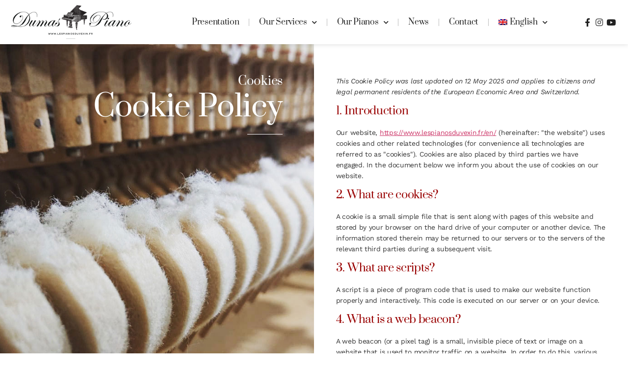

--- FILE ---
content_type: text/html; charset=UTF-8
request_url: https://www.lespianosduvexin.fr/en/cookies/
body_size: 28477
content:
<!doctype html>
<html lang="en-US">
<head>
	<meta charset="UTF-8">
	<meta name="viewport" content="width=device-width, initial-scale=1">
	<link rel="profile" href="https://gmpg.org/xfn/11">
	<meta name='robots' content='index, follow, max-image-preview:large, max-snippet:-1, max-video-preview:-1' />

	<!-- This site is optimized with the Yoast SEO plugin v26.7 - https://yoast.com/wordpress/plugins/seo/ -->
	<title>Cookies | Dumas Piano</title>
	<link rel="canonical" href="https://www.lespianosduvexin.fr/en/cookies/" />
	<meta property="og:locale" content="en_US" />
	<meta property="og:type" content="article" />
	<meta property="og:title" content="Cookies | Dumas Piano" />
	<meta property="og:description" content="Cookies Cookie Policy" />
	<meta property="og:url" content="https://www.lespianosduvexin.fr/en/cookies/" />
	<meta property="og:site_name" content="Dumas Piano" />
	<meta property="article:publisher" content="https://www.facebook.com/DumasPiano/" />
	<meta property="article:modified_time" content="2022-12-28T13:44:06+00:00" />
	<meta property="og:image" content="https://www.lespianosduvexin.fr/wp-content/uploads/2021/12/Concert-1200-x-800-Dumas-Piano.jpeg" />
	<meta property="og:image:width" content="1200" />
	<meta property="og:image:height" content="800" />
	<meta property="og:image:type" content="image/jpeg" />
	<meta name="twitter:card" content="summary_large_image" />
	<script type="application/ld+json" class="yoast-schema-graph">{"@context":"https://schema.org","@graph":[{"@type":"WebPage","@id":"https://www.lespianosduvexin.fr/en/cookies/","url":"https://www.lespianosduvexin.fr/en/cookies/","name":"Cookies | Dumas Piano","isPartOf":{"@id":"https://www.lespianosduvexin.fr/en/#website"},"datePublished":"2021-12-27T22:29:32+00:00","dateModified":"2022-12-28T13:44:06+00:00","breadcrumb":{"@id":"https://www.lespianosduvexin.fr/en/cookies/#breadcrumb"},"inLanguage":"en-US","potentialAction":[{"@type":"ReadAction","target":["https://www.lespianosduvexin.fr/en/cookies/"]}]},{"@type":"BreadcrumbList","@id":"https://www.lespianosduvexin.fr/en/cookies/#breadcrumb","itemListElement":[{"@type":"ListItem","position":1,"name":"Accueil","item":"https://www.lespianosduvexin.fr/en/homepage/"},{"@type":"ListItem","position":2,"name":"Cookies"}]},{"@type":"WebSite","@id":"https://www.lespianosduvexin.fr/en/#website","url":"https://www.lespianosduvexin.fr/en/","name":"Dumas Piano | l'Artisan du piano dans le Vexin","description":"L&#039;Artisan du piano dans le Vexin","publisher":{"@id":"https://www.lespianosduvexin.fr/en/#organization"},"alternateName":"Dumas Piano","potentialAction":[{"@type":"SearchAction","target":{"@type":"EntryPoint","urlTemplate":"https://www.lespianosduvexin.fr/en/?s={search_term_string}"},"query-input":{"@type":"PropertyValueSpecification","valueRequired":true,"valueName":"search_term_string"}}],"inLanguage":"en-US"},{"@type":"Organization","@id":"https://www.lespianosduvexin.fr/en/#organization","name":"Dumas Piano | l'Artisan du piano dans le Vexin","alternateName":"Dumas Piano","url":"https://www.lespianosduvexin.fr/en/","logo":{"@type":"ImageObject","inLanguage":"en-US","@id":"https://www.lespianosduvexin.fr/en/#/schema/logo/image/","url":"https://www.lespianosduvexin.fr/wp-content/uploads/2021/12/Logo-Dumas-Piano-Carre-Dumas-Piano.png","contentUrl":"https://www.lespianosduvexin.fr/wp-content/uploads/2021/12/Logo-Dumas-Piano-Carre-Dumas-Piano.png","width":319,"height":200,"caption":"Dumas Piano | l'Artisan du piano dans le Vexin"},"image":{"@id":"https://www.lespianosduvexin.fr/en/#/schema/logo/image/"},"sameAs":["https://www.facebook.com/DumasPiano/","https://www.instagram.com/dumas.piano/?hl=fr","https://www.youtube.com/channel/UCEFbfssSxDoU3CqCIO2f_gw/featured"]}]}</script>
	<!-- / Yoast SEO plugin. -->


<link rel='dns-prefetch' href='//www.lespianosduvexin.fr' />
<link rel="alternate" type="application/rss+xml" title="Dumas Piano &raquo; Feed" href="https://www.lespianosduvexin.fr/en/feed/" />
<link rel="alternate" type="application/rss+xml" title="Dumas Piano &raquo; Comments Feed" href="https://www.lespianosduvexin.fr/en/comments/feed/" />
<link rel="alternate" title="oEmbed (JSON)" type="application/json+oembed" href="https://www.lespianosduvexin.fr/en/wp-json/oembed/1.0/embed?url=https%3A%2F%2Fwww.lespianosduvexin.fr%2Fen%2Fcookies%2F" />
<link rel="alternate" title="oEmbed (XML)" type="text/xml+oembed" href="https://www.lespianosduvexin.fr/en/wp-json/oembed/1.0/embed?url=https%3A%2F%2Fwww.lespianosduvexin.fr%2Fen%2Fcookies%2F&#038;format=xml" />
<style id='wp-img-auto-sizes-contain-inline-css'>
img:is([sizes=auto i],[sizes^="auto," i]){contain-intrinsic-size:3000px 1500px}
/*# sourceURL=wp-img-auto-sizes-contain-inline-css */
</style>
<link rel='stylesheet' id='sbi_styles-css' href='https://www.lespianosduvexin.fr/wp-content/plugins/instagram-feed/css/sbi-styles.min.css?ver=6.10.0' media='all' />
<link rel='stylesheet' id='swiper-css' href='https://www.lespianosduvexin.fr/wp-content/plugins/qi-addons-for-elementor/assets/plugins/swiper/8.4.5/swiper.min.css?ver=8.4.5' media='all' />
<link rel='stylesheet' id='e-swiper-css' href='https://www.lespianosduvexin.fr/wp-content/plugins/elementor/assets/css/conditionals/e-swiper.min.css?ver=3.34.1' media='all' />
<link rel='stylesheet' id='elementor-icons-shared-0-css' href='https://www.lespianosduvexin.fr/wp-content/plugins/elementor/assets/lib/font-awesome/css/fontawesome.min.css?ver=5.15.3' media='all' />
<link rel='stylesheet' id='elementor-icons-fa-solid-css' href='https://www.lespianosduvexin.fr/wp-content/plugins/elementor/assets/lib/font-awesome/css/solid.min.css?ver=5.15.3' media='all' />
<style id='wp-emoji-styles-inline-css'>

	img.wp-smiley, img.emoji {
		display: inline !important;
		border: none !important;
		box-shadow: none !important;
		height: 1em !important;
		width: 1em !important;
		margin: 0 0.07em !important;
		vertical-align: -0.1em !important;
		background: none !important;
		padding: 0 !important;
	}
/*# sourceURL=wp-emoji-styles-inline-css */
</style>
<style id='global-styles-inline-css'>
:root{--wp--preset--aspect-ratio--square: 1;--wp--preset--aspect-ratio--4-3: 4/3;--wp--preset--aspect-ratio--3-4: 3/4;--wp--preset--aspect-ratio--3-2: 3/2;--wp--preset--aspect-ratio--2-3: 2/3;--wp--preset--aspect-ratio--16-9: 16/9;--wp--preset--aspect-ratio--9-16: 9/16;--wp--preset--color--black: #000000;--wp--preset--color--cyan-bluish-gray: #abb8c3;--wp--preset--color--white: #ffffff;--wp--preset--color--pale-pink: #f78da7;--wp--preset--color--vivid-red: #cf2e2e;--wp--preset--color--luminous-vivid-orange: #ff6900;--wp--preset--color--luminous-vivid-amber: #fcb900;--wp--preset--color--light-green-cyan: #7bdcb5;--wp--preset--color--vivid-green-cyan: #00d084;--wp--preset--color--pale-cyan-blue: #8ed1fc;--wp--preset--color--vivid-cyan-blue: #0693e3;--wp--preset--color--vivid-purple: #9b51e0;--wp--preset--gradient--vivid-cyan-blue-to-vivid-purple: linear-gradient(135deg,rgb(6,147,227) 0%,rgb(155,81,224) 100%);--wp--preset--gradient--light-green-cyan-to-vivid-green-cyan: linear-gradient(135deg,rgb(122,220,180) 0%,rgb(0,208,130) 100%);--wp--preset--gradient--luminous-vivid-amber-to-luminous-vivid-orange: linear-gradient(135deg,rgb(252,185,0) 0%,rgb(255,105,0) 100%);--wp--preset--gradient--luminous-vivid-orange-to-vivid-red: linear-gradient(135deg,rgb(255,105,0) 0%,rgb(207,46,46) 100%);--wp--preset--gradient--very-light-gray-to-cyan-bluish-gray: linear-gradient(135deg,rgb(238,238,238) 0%,rgb(169,184,195) 100%);--wp--preset--gradient--cool-to-warm-spectrum: linear-gradient(135deg,rgb(74,234,220) 0%,rgb(151,120,209) 20%,rgb(207,42,186) 40%,rgb(238,44,130) 60%,rgb(251,105,98) 80%,rgb(254,248,76) 100%);--wp--preset--gradient--blush-light-purple: linear-gradient(135deg,rgb(255,206,236) 0%,rgb(152,150,240) 100%);--wp--preset--gradient--blush-bordeaux: linear-gradient(135deg,rgb(254,205,165) 0%,rgb(254,45,45) 50%,rgb(107,0,62) 100%);--wp--preset--gradient--luminous-dusk: linear-gradient(135deg,rgb(255,203,112) 0%,rgb(199,81,192) 50%,rgb(65,88,208) 100%);--wp--preset--gradient--pale-ocean: linear-gradient(135deg,rgb(255,245,203) 0%,rgb(182,227,212) 50%,rgb(51,167,181) 100%);--wp--preset--gradient--electric-grass: linear-gradient(135deg,rgb(202,248,128) 0%,rgb(113,206,126) 100%);--wp--preset--gradient--midnight: linear-gradient(135deg,rgb(2,3,129) 0%,rgb(40,116,252) 100%);--wp--preset--font-size--small: 13px;--wp--preset--font-size--medium: 20px;--wp--preset--font-size--large: 36px;--wp--preset--font-size--x-large: 42px;--wp--preset--spacing--20: 0.44rem;--wp--preset--spacing--30: 0.67rem;--wp--preset--spacing--40: 1rem;--wp--preset--spacing--50: 1.5rem;--wp--preset--spacing--60: 2.25rem;--wp--preset--spacing--70: 3.38rem;--wp--preset--spacing--80: 5.06rem;--wp--preset--shadow--natural: 6px 6px 9px rgba(0, 0, 0, 0.2);--wp--preset--shadow--deep: 12px 12px 50px rgba(0, 0, 0, 0.4);--wp--preset--shadow--sharp: 6px 6px 0px rgba(0, 0, 0, 0.2);--wp--preset--shadow--outlined: 6px 6px 0px -3px rgb(255, 255, 255), 6px 6px rgb(0, 0, 0);--wp--preset--shadow--crisp: 6px 6px 0px rgb(0, 0, 0);}:root { --wp--style--global--content-size: 800px;--wp--style--global--wide-size: 1200px; }:where(body) { margin: 0; }.wp-site-blocks > .alignleft { float: left; margin-right: 2em; }.wp-site-blocks > .alignright { float: right; margin-left: 2em; }.wp-site-blocks > .aligncenter { justify-content: center; margin-left: auto; margin-right: auto; }:where(.wp-site-blocks) > * { margin-block-start: 24px; margin-block-end: 0; }:where(.wp-site-blocks) > :first-child { margin-block-start: 0; }:where(.wp-site-blocks) > :last-child { margin-block-end: 0; }:root { --wp--style--block-gap: 24px; }:root :where(.is-layout-flow) > :first-child{margin-block-start: 0;}:root :where(.is-layout-flow) > :last-child{margin-block-end: 0;}:root :where(.is-layout-flow) > *{margin-block-start: 24px;margin-block-end: 0;}:root :where(.is-layout-constrained) > :first-child{margin-block-start: 0;}:root :where(.is-layout-constrained) > :last-child{margin-block-end: 0;}:root :where(.is-layout-constrained) > *{margin-block-start: 24px;margin-block-end: 0;}:root :where(.is-layout-flex){gap: 24px;}:root :where(.is-layout-grid){gap: 24px;}.is-layout-flow > .alignleft{float: left;margin-inline-start: 0;margin-inline-end: 2em;}.is-layout-flow > .alignright{float: right;margin-inline-start: 2em;margin-inline-end: 0;}.is-layout-flow > .aligncenter{margin-left: auto !important;margin-right: auto !important;}.is-layout-constrained > .alignleft{float: left;margin-inline-start: 0;margin-inline-end: 2em;}.is-layout-constrained > .alignright{float: right;margin-inline-start: 2em;margin-inline-end: 0;}.is-layout-constrained > .aligncenter{margin-left: auto !important;margin-right: auto !important;}.is-layout-constrained > :where(:not(.alignleft):not(.alignright):not(.alignfull)){max-width: var(--wp--style--global--content-size);margin-left: auto !important;margin-right: auto !important;}.is-layout-constrained > .alignwide{max-width: var(--wp--style--global--wide-size);}body .is-layout-flex{display: flex;}.is-layout-flex{flex-wrap: wrap;align-items: center;}.is-layout-flex > :is(*, div){margin: 0;}body .is-layout-grid{display: grid;}.is-layout-grid > :is(*, div){margin: 0;}body{padding-top: 0px;padding-right: 0px;padding-bottom: 0px;padding-left: 0px;}a:where(:not(.wp-element-button)){text-decoration: underline;}:root :where(.wp-element-button, .wp-block-button__link){background-color: #32373c;border-width: 0;color: #fff;font-family: inherit;font-size: inherit;font-style: inherit;font-weight: inherit;letter-spacing: inherit;line-height: inherit;padding-top: calc(0.667em + 2px);padding-right: calc(1.333em + 2px);padding-bottom: calc(0.667em + 2px);padding-left: calc(1.333em + 2px);text-decoration: none;text-transform: inherit;}.has-black-color{color: var(--wp--preset--color--black) !important;}.has-cyan-bluish-gray-color{color: var(--wp--preset--color--cyan-bluish-gray) !important;}.has-white-color{color: var(--wp--preset--color--white) !important;}.has-pale-pink-color{color: var(--wp--preset--color--pale-pink) !important;}.has-vivid-red-color{color: var(--wp--preset--color--vivid-red) !important;}.has-luminous-vivid-orange-color{color: var(--wp--preset--color--luminous-vivid-orange) !important;}.has-luminous-vivid-amber-color{color: var(--wp--preset--color--luminous-vivid-amber) !important;}.has-light-green-cyan-color{color: var(--wp--preset--color--light-green-cyan) !important;}.has-vivid-green-cyan-color{color: var(--wp--preset--color--vivid-green-cyan) !important;}.has-pale-cyan-blue-color{color: var(--wp--preset--color--pale-cyan-blue) !important;}.has-vivid-cyan-blue-color{color: var(--wp--preset--color--vivid-cyan-blue) !important;}.has-vivid-purple-color{color: var(--wp--preset--color--vivid-purple) !important;}.has-black-background-color{background-color: var(--wp--preset--color--black) !important;}.has-cyan-bluish-gray-background-color{background-color: var(--wp--preset--color--cyan-bluish-gray) !important;}.has-white-background-color{background-color: var(--wp--preset--color--white) !important;}.has-pale-pink-background-color{background-color: var(--wp--preset--color--pale-pink) !important;}.has-vivid-red-background-color{background-color: var(--wp--preset--color--vivid-red) !important;}.has-luminous-vivid-orange-background-color{background-color: var(--wp--preset--color--luminous-vivid-orange) !important;}.has-luminous-vivid-amber-background-color{background-color: var(--wp--preset--color--luminous-vivid-amber) !important;}.has-light-green-cyan-background-color{background-color: var(--wp--preset--color--light-green-cyan) !important;}.has-vivid-green-cyan-background-color{background-color: var(--wp--preset--color--vivid-green-cyan) !important;}.has-pale-cyan-blue-background-color{background-color: var(--wp--preset--color--pale-cyan-blue) !important;}.has-vivid-cyan-blue-background-color{background-color: var(--wp--preset--color--vivid-cyan-blue) !important;}.has-vivid-purple-background-color{background-color: var(--wp--preset--color--vivid-purple) !important;}.has-black-border-color{border-color: var(--wp--preset--color--black) !important;}.has-cyan-bluish-gray-border-color{border-color: var(--wp--preset--color--cyan-bluish-gray) !important;}.has-white-border-color{border-color: var(--wp--preset--color--white) !important;}.has-pale-pink-border-color{border-color: var(--wp--preset--color--pale-pink) !important;}.has-vivid-red-border-color{border-color: var(--wp--preset--color--vivid-red) !important;}.has-luminous-vivid-orange-border-color{border-color: var(--wp--preset--color--luminous-vivid-orange) !important;}.has-luminous-vivid-amber-border-color{border-color: var(--wp--preset--color--luminous-vivid-amber) !important;}.has-light-green-cyan-border-color{border-color: var(--wp--preset--color--light-green-cyan) !important;}.has-vivid-green-cyan-border-color{border-color: var(--wp--preset--color--vivid-green-cyan) !important;}.has-pale-cyan-blue-border-color{border-color: var(--wp--preset--color--pale-cyan-blue) !important;}.has-vivid-cyan-blue-border-color{border-color: var(--wp--preset--color--vivid-cyan-blue) !important;}.has-vivid-purple-border-color{border-color: var(--wp--preset--color--vivid-purple) !important;}.has-vivid-cyan-blue-to-vivid-purple-gradient-background{background: var(--wp--preset--gradient--vivid-cyan-blue-to-vivid-purple) !important;}.has-light-green-cyan-to-vivid-green-cyan-gradient-background{background: var(--wp--preset--gradient--light-green-cyan-to-vivid-green-cyan) !important;}.has-luminous-vivid-amber-to-luminous-vivid-orange-gradient-background{background: var(--wp--preset--gradient--luminous-vivid-amber-to-luminous-vivid-orange) !important;}.has-luminous-vivid-orange-to-vivid-red-gradient-background{background: var(--wp--preset--gradient--luminous-vivid-orange-to-vivid-red) !important;}.has-very-light-gray-to-cyan-bluish-gray-gradient-background{background: var(--wp--preset--gradient--very-light-gray-to-cyan-bluish-gray) !important;}.has-cool-to-warm-spectrum-gradient-background{background: var(--wp--preset--gradient--cool-to-warm-spectrum) !important;}.has-blush-light-purple-gradient-background{background: var(--wp--preset--gradient--blush-light-purple) !important;}.has-blush-bordeaux-gradient-background{background: var(--wp--preset--gradient--blush-bordeaux) !important;}.has-luminous-dusk-gradient-background{background: var(--wp--preset--gradient--luminous-dusk) !important;}.has-pale-ocean-gradient-background{background: var(--wp--preset--gradient--pale-ocean) !important;}.has-electric-grass-gradient-background{background: var(--wp--preset--gradient--electric-grass) !important;}.has-midnight-gradient-background{background: var(--wp--preset--gradient--midnight) !important;}.has-small-font-size{font-size: var(--wp--preset--font-size--small) !important;}.has-medium-font-size{font-size: var(--wp--preset--font-size--medium) !important;}.has-large-font-size{font-size: var(--wp--preset--font-size--large) !important;}.has-x-large-font-size{font-size: var(--wp--preset--font-size--x-large) !important;}
:root :where(.wp-block-pullquote){font-size: 1.5em;line-height: 1.6;}
/*# sourceURL=global-styles-inline-css */
</style>
<link rel='stylesheet' id='woocommerce-layout-css' href='https://www.lespianosduvexin.fr/wp-content/plugins/woocommerce/assets/css/woocommerce-layout.css?ver=10.4.3' media='all' />
<link rel='stylesheet' id='woocommerce-smallscreen-css' href='https://www.lespianosduvexin.fr/wp-content/plugins/woocommerce/assets/css/woocommerce-smallscreen.css?ver=10.4.3' media='only screen and (max-width: 768px)' />
<link rel='stylesheet' id='woocommerce-general-css' href='https://www.lespianosduvexin.fr/wp-content/plugins/woocommerce/assets/css/woocommerce.css?ver=10.4.3' media='all' />
<style id='woocommerce-inline-inline-css'>
.woocommerce form .form-row .required { visibility: visible; }
/*# sourceURL=woocommerce-inline-inline-css */
</style>
<link rel='stylesheet' id='wpml-legacy-horizontal-list-0-css' href='https://www.lespianosduvexin.fr/wp-content/plugins/sitepress-multilingual-cms/templates/language-switchers/legacy-list-horizontal/style.min.css?ver=1' media='all' />
<link rel='stylesheet' id='wpml-menu-item-0-css' href='https://www.lespianosduvexin.fr/wp-content/plugins/sitepress-multilingual-cms/templates/language-switchers/menu-item/style.min.css?ver=1' media='all' />
<link rel='stylesheet' id='cmplz-document-css' href='https://www.lespianosduvexin.fr/wp-content/plugins/complianz-gdpr/assets/css/document.min.css?ver=1765990502' media='all' />
<link rel='stylesheet' id='cmplz-general-css' href='https://www.lespianosduvexin.fr/wp-content/plugins/complianz-gdpr/assets/css/cookieblocker.min.css?ver=1765990502' media='all' />
<link rel='stylesheet' id='qi-addons-for-elementor-grid-style-css' href='https://www.lespianosduvexin.fr/wp-content/plugins/qi-addons-for-elementor/assets/css/grid.min.css?ver=1.9.5' media='all' />
<link rel='stylesheet' id='qi-addons-for-elementor-helper-parts-style-css' href='https://www.lespianosduvexin.fr/wp-content/plugins/qi-addons-for-elementor/assets/css/helper-parts.min.css?ver=1.9.5' media='all' />
<link rel='stylesheet' id='qi-addons-for-elementor-style-css' href='https://www.lespianosduvexin.fr/wp-content/plugins/qi-addons-for-elementor/assets/css/main.min.css?ver=1.9.5' media='all' />
<link rel='stylesheet' id='hello-elementor-css' href='https://www.lespianosduvexin.fr/wp-content/themes/hello-elementor/assets/css/reset.css?ver=3.4.5' media='all' />
<link rel='stylesheet' id='hello-elementor-theme-style-css' href='https://www.lespianosduvexin.fr/wp-content/themes/hello-elementor/assets/css/theme.css?ver=3.4.5' media='all' />
<link rel='stylesheet' id='hello-elementor-header-footer-css' href='https://www.lespianosduvexin.fr/wp-content/themes/hello-elementor/assets/css/header-footer.css?ver=3.4.5' media='all' />
<link rel='stylesheet' id='elementor-frontend-css' href='https://www.lespianosduvexin.fr/wp-content/plugins/elementor/assets/css/frontend.min.css?ver=3.34.1' media='all' />
<link rel='stylesheet' id='elementor-post-5-css' href='https://www.lespianosduvexin.fr/wp-content/uploads/elementor/css/post-5.css?ver=1768582731' media='all' />
<link rel='stylesheet' id='jet-woo-builder-css' href='https://www.lespianosduvexin.fr/wp-content/plugins/jet-woo-builder/assets/css/frontend.css?ver=2.2.3' media='all' />
<style id='jet-woo-builder-inline-css'>
@font-face {
				font-family: "WooCommerce";
				font-weight: normal;
				font-style: normal;
				src: url("https://www.lespianosduvexin.fr/wp-content/plugins/woocommerce/assets/fonts/WooCommerce.eot");
				src: url("https://www.lespianosduvexin.fr/wp-content/plugins/woocommerce/assets/fonts/WooCommerce.eot?#iefix") format("embedded-opentype"),
					 url("https://www.lespianosduvexin.fr/wp-content/plugins/woocommerce/assets/fonts/WooCommerce.woff") format("woff"),
					 url("https://www.lespianosduvexin.fr/wp-content/plugins/woocommerce/assets/fonts/WooCommerce.ttf") format("truetype"),
					 url("https://www.lespianosduvexin.fr/wp-content/plugins/woocommerce/assets/fonts/WooCommerce.svg#WooCommerce") format("svg");
			}
/*# sourceURL=jet-woo-builder-inline-css */
</style>
<link rel='stylesheet' id='widget-image-css' href='https://www.lespianosduvexin.fr/wp-content/plugins/elementor/assets/css/widget-image.min.css?ver=3.34.1' media='all' />
<link rel='stylesheet' id='widget-nav-menu-css' href='https://www.lespianosduvexin.fr/wp-content/plugins/elementor-pro/assets/css/widget-nav-menu.min.css?ver=3.34.0' media='all' />
<link rel='stylesheet' id='e-animation-fadeInRight-css' href='https://www.lespianosduvexin.fr/wp-content/plugins/elementor/assets/lib/animations/styles/fadeInRight.min.css?ver=3.34.1' media='all' />
<link rel='stylesheet' id='widget-icon-list-css' href='https://www.lespianosduvexin.fr/wp-content/plugins/elementor/assets/css/widget-icon-list.min.css?ver=3.34.1' media='all' />
<link rel='stylesheet' id='e-sticky-css' href='https://www.lespianosduvexin.fr/wp-content/plugins/elementor-pro/assets/css/modules/sticky.min.css?ver=3.34.0' media='all' />
<link rel='stylesheet' id='widget-heading-css' href='https://www.lespianosduvexin.fr/wp-content/plugins/elementor/assets/css/widget-heading.min.css?ver=3.34.1' media='all' />
<link rel='stylesheet' id='e-animation-float-css' href='https://www.lespianosduvexin.fr/wp-content/plugins/elementor/assets/lib/animations/styles/e-animation-float.min.css?ver=3.34.1' media='all' />
<link rel='stylesheet' id='widget-social-icons-css' href='https://www.lespianosduvexin.fr/wp-content/plugins/elementor/assets/css/widget-social-icons.min.css?ver=3.34.1' media='all' />
<link rel='stylesheet' id='e-apple-webkit-css' href='https://www.lespianosduvexin.fr/wp-content/plugins/elementor/assets/css/conditionals/apple-webkit.min.css?ver=3.34.1' media='all' />
<link rel='stylesheet' id='elementor-icons-css' href='https://www.lespianosduvexin.fr/wp-content/plugins/elementor/assets/lib/eicons/css/elementor-icons.min.css?ver=5.45.0' media='all' />
<link rel='stylesheet' id='sbistyles-css' href='https://www.lespianosduvexin.fr/wp-content/plugins/instagram-feed/css/sbi-styles.min.css?ver=6.10.0' media='all' />
<link rel='stylesheet' id='widget-divider-css' href='https://www.lespianosduvexin.fr/wp-content/plugins/elementor/assets/css/widget-divider.min.css?ver=3.34.1' media='all' />
<link rel='stylesheet' id='elementor-post-16176-css' href='https://www.lespianosduvexin.fr/wp-content/uploads/elementor/css/post-16176.css?ver=1768617391' media='all' />
<link rel='stylesheet' id='elementor-post-17036-css' href='https://www.lespianosduvexin.fr/wp-content/uploads/elementor/css/post-17036.css?ver=1768585881' media='all' />
<link rel='stylesheet' id='elementor-post-16180-css' href='https://www.lespianosduvexin.fr/wp-content/uploads/elementor/css/post-16180.css?ver=1768585881' media='all' />
<link rel='stylesheet' id='elementor-gf-local-prata-css' href='https://www.lespianosduvexin.fr/wp-content/uploads/elementor/google-fonts/css/prata.css?ver=1742230514' media='all' />
<link rel='stylesheet' id='elementor-gf-local-worksans-css' href='https://www.lespianosduvexin.fr/wp-content/uploads/elementor/google-fonts/css/worksans.css?ver=1742230517' media='all' />
<link rel='stylesheet' id='elementor-icons-fa-brands-css' href='https://www.lespianosduvexin.fr/wp-content/plugins/elementor/assets/lib/font-awesome/css/brands.min.css?ver=5.15.3' media='all' />
<script id="wpml-cookie-js-extra">
var wpml_cookies = {"wp-wpml_current_language":{"value":"en","expires":1,"path":"/"}};
var wpml_cookies = {"wp-wpml_current_language":{"value":"en","expires":1,"path":"/"}};
//# sourceURL=wpml-cookie-js-extra
</script>
<script src="https://www.lespianosduvexin.fr/wp-content/plugins/sitepress-multilingual-cms/res/js/cookies/language-cookie.js?ver=485900" id="wpml-cookie-js" defer data-wp-strategy="defer"></script>
<script src="https://www.lespianosduvexin.fr/wp-includes/js/jquery/jquery.min.js?ver=3.7.1" id="jquery-core-js"></script>
<script src="https://www.lespianosduvexin.fr/wp-includes/js/jquery/jquery-migrate.min.js?ver=3.4.1" id="jquery-migrate-js"></script>
<script src="https://www.lespianosduvexin.fr/wp-content/plugins/woocommerce/assets/js/jquery-blockui/jquery.blockUI.min.js?ver=2.7.0-wc.10.4.3" id="wc-jquery-blockui-js" defer data-wp-strategy="defer"></script>
<script id="wc-add-to-cart-js-extra">
var wc_add_to_cart_params = {"ajax_url":"/wp-admin/admin-ajax.php?lang=en","wc_ajax_url":"/en/?wc-ajax=%%endpoint%%","i18n_view_cart":"View cart","cart_url":"https://www.lespianosduvexin.fr/en/","is_cart":"","cart_redirect_after_add":"no"};
//# sourceURL=wc-add-to-cart-js-extra
</script>
<script src="https://www.lespianosduvexin.fr/wp-content/plugins/woocommerce/assets/js/frontend/add-to-cart.min.js?ver=10.4.3" id="wc-add-to-cart-js" defer data-wp-strategy="defer"></script>
<script src="https://www.lespianosduvexin.fr/wp-content/plugins/woocommerce/assets/js/js-cookie/js.cookie.min.js?ver=2.1.4-wc.10.4.3" id="wc-js-cookie-js" defer data-wp-strategy="defer"></script>
<script id="woocommerce-js-extra">
var woocommerce_params = {"ajax_url":"/wp-admin/admin-ajax.php?lang=en","wc_ajax_url":"/en/?wc-ajax=%%endpoint%%","i18n_password_show":"Show password","i18n_password_hide":"Hide password"};
//# sourceURL=woocommerce-js-extra
</script>
<script src="https://www.lespianosduvexin.fr/wp-content/plugins/woocommerce/assets/js/frontend/woocommerce.min.js?ver=10.4.3" id="woocommerce-js" defer data-wp-strategy="defer"></script>
<link rel="https://api.w.org/" href="https://www.lespianosduvexin.fr/en/wp-json/" /><link rel="alternate" title="JSON" type="application/json" href="https://www.lespianosduvexin.fr/en/wp-json/wp/v2/pages/16176" /><link rel="EditURI" type="application/rsd+xml" title="RSD" href="https://www.lespianosduvexin.fr/xmlrpc.php?rsd" />
<meta name="generator" content="WordPress 6.9" />
<meta name="generator" content="WooCommerce 10.4.3" />
<link rel='shortlink' href='https://www.lespianosduvexin.fr/en/?p=16176' />
<meta name="generator" content="WPML ver:4.8.5 stt:1,4;" />
			<style>.cmplz-hidden {
					display: none !important;
				}</style>	<noscript><style>.woocommerce-product-gallery{ opacity: 1 !important; }</style></noscript>
	<meta name="generator" content="Elementor 3.34.1; features: additional_custom_breakpoints; settings: css_print_method-external, google_font-enabled, font_display-auto">
			<style>
				.e-con.e-parent:nth-of-type(n+4):not(.e-lazyloaded):not(.e-no-lazyload),
				.e-con.e-parent:nth-of-type(n+4):not(.e-lazyloaded):not(.e-no-lazyload) * {
					background-image: none !important;
				}
				@media screen and (max-height: 1024px) {
					.e-con.e-parent:nth-of-type(n+3):not(.e-lazyloaded):not(.e-no-lazyload),
					.e-con.e-parent:nth-of-type(n+3):not(.e-lazyloaded):not(.e-no-lazyload) * {
						background-image: none !important;
					}
				}
				@media screen and (max-height: 640px) {
					.e-con.e-parent:nth-of-type(n+2):not(.e-lazyloaded):not(.e-no-lazyload),
					.e-con.e-parent:nth-of-type(n+2):not(.e-lazyloaded):not(.e-no-lazyload) * {
						background-image: none !important;
					}
				}
			</style>
			<link rel="icon" href="https://www.lespianosduvexin.fr/wp-content/uploads/2021/12/cropped-favicon-32x32.jpg" sizes="32x32" />
<link rel="icon" href="https://www.lespianosduvexin.fr/wp-content/uploads/2021/12/cropped-favicon-192x192.jpg" sizes="192x192" />
<link rel="apple-touch-icon" href="https://www.lespianosduvexin.fr/wp-content/uploads/2021/12/cropped-favicon-180x180.jpg" />
<meta name="msapplication-TileImage" content="https://www.lespianosduvexin.fr/wp-content/uploads/2021/12/cropped-favicon-270x270.jpg" />
</head>
<body data-rsssl=1 data-cmplz=1 class="wp-singular page-template-default page page-id-16176 wp-embed-responsive wp-theme-hello-elementor theme-hello-elementor woocommerce-no-js cmplz-document qodef-qi--no-touch qi-addons-for-elementor-1.9.5 hello-elementor-default elementor-default elementor-kit-5 elementor-page elementor-page-16176">


<a class="skip-link screen-reader-text" href="#content">Skip to content</a>

		<header data-elementor-type="header" data-elementor-id="17036" class="elementor elementor-17036 elementor-11991 elementor-location-header" data-elementor-post-type="elementor_library">
					<section class="elementor-section elementor-top-section elementor-element elementor-element-7af73fa elementor-section-full_width elementor-section-height-min-height elementor-section-content-middle elementor-section-height-default elementor-section-items-middle" data-id="7af73fa" data-element_type="section" data-settings="{&quot;background_background&quot;:&quot;classic&quot;,&quot;sticky&quot;:&quot;top&quot;,&quot;jet_parallax_layout_list&quot;:[{&quot;jet_parallax_layout_image&quot;:{&quot;url&quot;:&quot;&quot;,&quot;id&quot;:&quot;&quot;,&quot;size&quot;:&quot;&quot;},&quot;_id&quot;:&quot;95b2d87&quot;,&quot;jet_parallax_layout_image_tablet&quot;:{&quot;url&quot;:&quot;&quot;,&quot;id&quot;:&quot;&quot;,&quot;size&quot;:&quot;&quot;},&quot;jet_parallax_layout_image_mobile&quot;:{&quot;url&quot;:&quot;&quot;,&quot;id&quot;:&quot;&quot;,&quot;size&quot;:&quot;&quot;},&quot;jet_parallax_layout_speed&quot;:{&quot;unit&quot;:&quot;%&quot;,&quot;size&quot;:50,&quot;sizes&quot;:[]},&quot;jet_parallax_layout_type&quot;:&quot;scroll&quot;,&quot;jet_parallax_layout_direction&quot;:&quot;1&quot;,&quot;jet_parallax_layout_fx_direction&quot;:null,&quot;jet_parallax_layout_z_index&quot;:&quot;&quot;,&quot;jet_parallax_layout_bg_x&quot;:50,&quot;jet_parallax_layout_bg_x_tablet&quot;:&quot;&quot;,&quot;jet_parallax_layout_bg_x_mobile&quot;:&quot;&quot;,&quot;jet_parallax_layout_bg_y&quot;:50,&quot;jet_parallax_layout_bg_y_tablet&quot;:&quot;&quot;,&quot;jet_parallax_layout_bg_y_mobile&quot;:&quot;&quot;,&quot;jet_parallax_layout_bg_size&quot;:&quot;auto&quot;,&quot;jet_parallax_layout_bg_size_tablet&quot;:&quot;&quot;,&quot;jet_parallax_layout_bg_size_mobile&quot;:&quot;&quot;,&quot;jet_parallax_layout_animation_prop&quot;:&quot;transform&quot;,&quot;jet_parallax_layout_on&quot;:[&quot;desktop&quot;,&quot;tablet&quot;]}],&quot;sticky_on&quot;:[&quot;desktop&quot;,&quot;tablet&quot;,&quot;mobile&quot;],&quot;sticky_offset&quot;:0,&quot;sticky_effects_offset&quot;:0,&quot;sticky_anchor_link_offset&quot;:0}">
						<div class="elementor-container elementor-column-gap-no">
					<div class="elementor-column elementor-col-25 elementor-top-column elementor-element elementor-element-3ad6841" data-id="3ad6841" data-element_type="column">
			<div class="elementor-widget-wrap elementor-element-populated">
						<div class="elementor-element elementor-element-d04f7d8 elementor-widget elementor-widget-image" data-id="d04f7d8" data-element_type="widget" data-widget_type="image.default">
				<div class="elementor-widget-container">
																<a href="https://www.lespianosduvexin.fr/en/">
							<img width="658" height="200" src="https://www.lespianosduvexin.fr/wp-content/uploads/2021/12/logo-658x200-dark.png" class="attachment-large size-large wp-image-14800" alt="" srcset="https://www.lespianosduvexin.fr/wp-content/uploads/2021/12/logo-658x200-dark.png 658w, https://www.lespianosduvexin.fr/wp-content/uploads/2021/12/logo-658x200-dark-350x106.png 350w, https://www.lespianosduvexin.fr/wp-content/uploads/2021/12/logo-658x200-dark-300x91.png 300w, https://www.lespianosduvexin.fr/wp-content/uploads/2021/12/logo-658x200-dark-600x182.png 600w" sizes="(max-width: 658px) 100vw, 658px" />								</a>
															</div>
				</div>
					</div>
		</div>
				<div class="elementor-column elementor-col-50 elementor-top-column elementor-element elementor-element-f203d87" data-id="f203d87" data-element_type="column">
			<div class="elementor-widget-wrap elementor-element-populated">
						<div class="elementor-element elementor-element-a4e09a0 elementor-nav-menu--stretch elementor-nav-menu__text-align-center elementor-widget__width-auto elementor-nav-menu--dropdown-tablet elementor-nav-menu--toggle elementor-nav-menu--burger elementor-widget elementor-widget-nav-menu" data-id="a4e09a0" data-element_type="widget" data-settings="{&quot;submenu_icon&quot;:{&quot;value&quot;:&quot;&lt;i class=\&quot;fas fa-chevron-down\&quot; aria-hidden=\&quot;true\&quot;&gt;&lt;\/i&gt;&quot;,&quot;library&quot;:&quot;fa-solid&quot;},&quot;full_width&quot;:&quot;stretch&quot;,&quot;layout&quot;:&quot;horizontal&quot;,&quot;toggle&quot;:&quot;burger&quot;}" data-widget_type="nav-menu.default">
				<div class="elementor-widget-container">
								<nav aria-label="Menu" class="elementor-nav-menu--main elementor-nav-menu__container elementor-nav-menu--layout-horizontal e--pointer-none">
				<ul id="menu-1-a4e09a0" class="elementor-nav-menu"><li class="menu-item menu-item-type-post_type menu-item-object-page menu-item-16257"><a href="https://www.lespianosduvexin.fr/en/presentation/" class="elementor-item">Presentation</a></li>
<li class="menu-item menu-item-type-custom menu-item-object-custom menu-item-has-children menu-item-16277"><a href="#" class="elementor-item elementor-item-anchor">Our Services</a>
<ul class="sub-menu elementor-nav-menu--dropdown">
	<li class="menu-item menu-item-type-post_type menu-item-object-page menu-item-16258"><a href="https://www.lespianosduvexin.fr/en/tuning-maintenance/" class="elementor-sub-item">Tuning &amp; Maintenance</a></li>
	<li class="menu-item menu-item-type-post_type menu-item-object-page menu-item-16259"><a href="https://www.lespianosduvexin.fr/en/restoration-workshop/" class="elementor-sub-item">Restoration Workshop</a></li>
	<li class="menu-item menu-item-type-post_type menu-item-object-page menu-item-16260"><a href="https://www.lespianosduvexin.fr/en/concert-service/" class="elementor-sub-item">Concert Service</a></li>
	<li class="menu-item menu-item-type-post_type menu-item-object-page menu-item-16261"><a href="https://www.lespianosduvexin.fr/en/study-piano-rental/" class="elementor-sub-item">Student Pianos Rental</a></li>
	<li class="menu-item menu-item-type-post_type menu-item-object-page menu-item-16262"><a href="https://www.lespianosduvexin.fr/en/exceptional-restoration/" class="elementor-sub-item">Exceptional restoration</a></li>
	<li class="menu-item menu-item-type-post_type menu-item-object-page menu-item-16263"><a href="https://www.lespianosduvexin.fr/en/silent-system/" class="elementor-sub-item">Silent piano system</a></li>
	<li class="menu-item menu-item-type-post_type menu-item-object-page menu-item-16264"><a href="https://www.lespianosduvexin.fr/en/transport/" class="elementor-sub-item">Transport</a></li>
</ul>
</li>
<li class="menu-item menu-item-type-custom menu-item-object-custom menu-item-has-children menu-item-16265"><a href="#" class="elementor-item elementor-item-anchor">Our Pianos</a>
<ul class="sub-menu elementor-nav-menu--dropdown">
	<li class="menu-item menu-item-type-post_type menu-item-object-page menu-item-16266"><a href="https://www.lespianosduvexin.fr/en/show-room/" class="elementor-sub-item">Used Pianos</a></li>
	<li class="menu-item menu-item-type-post_type menu-item-object-page menu-item-16267"><a href="https://www.lespianosduvexin.fr/en/new-pianos/" class="elementor-sub-item">New Pianos</a></li>
	<li class="menu-item menu-item-type-post_type menu-item-object-page menu-item-16268"><a href="https://www.lespianosduvexin.fr/en/study-piano-rental/" class="elementor-sub-item">Student Pianos Rental</a></li>
	<li class="menu-item menu-item-type-post_type menu-item-object-page menu-item-16269"><a href="https://www.lespianosduvexin.fr/en/benches/" class="elementor-sub-item">Piano benches</a></li>
</ul>
</li>
<li class="menu-item menu-item-type-post_type menu-item-object-page menu-item-16270"><a href="https://www.lespianosduvexin.fr/en/news/" class="elementor-item">News</a></li>
<li class="menu-item menu-item-type-post_type menu-item-object-page menu-item-16271"><a href="https://www.lespianosduvexin.fr/en/contact/" class="elementor-item">Contact</a></li>
<li class="menu-item wpml-ls-slot-23 wpml-ls-item wpml-ls-item-en wpml-ls-current-language wpml-ls-menu-item wpml-ls-last-item menu-item-type-wpml_ls_menu_item menu-item-object-wpml_ls_menu_item menu-item-has-children menu-item-wpml-ls-23-en"><a href="https://www.lespianosduvexin.fr/en/cookies/" role="menuitem" class="elementor-item"><img
            class="wpml-ls-flag"
            src="https://www.lespianosduvexin.fr/wp-content/plugins/sitepress-multilingual-cms/res/flags/en.png"
            alt=""
            
            
    /><span class="wpml-ls-native" lang="en">English</span></a>
<ul class="sub-menu elementor-nav-menu--dropdown">
	<li class="menu-item wpml-ls-slot-23 wpml-ls-item wpml-ls-item-fr wpml-ls-menu-item wpml-ls-first-item menu-item-type-wpml_ls_menu_item menu-item-object-wpml_ls_menu_item menu-item-wpml-ls-23-fr"><a href="https://www.lespianosduvexin.fr/politique-de-cookies-eu/" title="Switch to Français" aria-label="Switch to Français" role="menuitem" class="elementor-sub-item"><img
            class="wpml-ls-flag"
            src="https://www.lespianosduvexin.fr/wp-content/plugins/sitepress-multilingual-cms/res/flags/fr.png"
            alt=""
            
            
    /><span class="wpml-ls-native" lang="fr">Français</span></a></li>
</ul>
</li>
</ul>			</nav>
					<div class="elementor-menu-toggle" role="button" tabindex="0" aria-label="Menu Toggle" aria-expanded="false">
			<i aria-hidden="true" role="presentation" class="elementor-menu-toggle__icon--open eicon-menu-bar"></i><i aria-hidden="true" role="presentation" class="elementor-menu-toggle__icon--close eicon-close"></i>		</div>
					<nav class="elementor-nav-menu--dropdown elementor-nav-menu__container" aria-hidden="true">
				<ul id="menu-2-a4e09a0" class="elementor-nav-menu"><li class="menu-item menu-item-type-post_type menu-item-object-page menu-item-16257"><a href="https://www.lespianosduvexin.fr/en/presentation/" class="elementor-item" tabindex="-1">Presentation</a></li>
<li class="menu-item menu-item-type-custom menu-item-object-custom menu-item-has-children menu-item-16277"><a href="#" class="elementor-item elementor-item-anchor" tabindex="-1">Our Services</a>
<ul class="sub-menu elementor-nav-menu--dropdown">
	<li class="menu-item menu-item-type-post_type menu-item-object-page menu-item-16258"><a href="https://www.lespianosduvexin.fr/en/tuning-maintenance/" class="elementor-sub-item" tabindex="-1">Tuning &amp; Maintenance</a></li>
	<li class="menu-item menu-item-type-post_type menu-item-object-page menu-item-16259"><a href="https://www.lespianosduvexin.fr/en/restoration-workshop/" class="elementor-sub-item" tabindex="-1">Restoration Workshop</a></li>
	<li class="menu-item menu-item-type-post_type menu-item-object-page menu-item-16260"><a href="https://www.lespianosduvexin.fr/en/concert-service/" class="elementor-sub-item" tabindex="-1">Concert Service</a></li>
	<li class="menu-item menu-item-type-post_type menu-item-object-page menu-item-16261"><a href="https://www.lespianosduvexin.fr/en/study-piano-rental/" class="elementor-sub-item" tabindex="-1">Student Pianos Rental</a></li>
	<li class="menu-item menu-item-type-post_type menu-item-object-page menu-item-16262"><a href="https://www.lespianosduvexin.fr/en/exceptional-restoration/" class="elementor-sub-item" tabindex="-1">Exceptional restoration</a></li>
	<li class="menu-item menu-item-type-post_type menu-item-object-page menu-item-16263"><a href="https://www.lespianosduvexin.fr/en/silent-system/" class="elementor-sub-item" tabindex="-1">Silent piano system</a></li>
	<li class="menu-item menu-item-type-post_type menu-item-object-page menu-item-16264"><a href="https://www.lespianosduvexin.fr/en/transport/" class="elementor-sub-item" tabindex="-1">Transport</a></li>
</ul>
</li>
<li class="menu-item menu-item-type-custom menu-item-object-custom menu-item-has-children menu-item-16265"><a href="#" class="elementor-item elementor-item-anchor" tabindex="-1">Our Pianos</a>
<ul class="sub-menu elementor-nav-menu--dropdown">
	<li class="menu-item menu-item-type-post_type menu-item-object-page menu-item-16266"><a href="https://www.lespianosduvexin.fr/en/show-room/" class="elementor-sub-item" tabindex="-1">Used Pianos</a></li>
	<li class="menu-item menu-item-type-post_type menu-item-object-page menu-item-16267"><a href="https://www.lespianosduvexin.fr/en/new-pianos/" class="elementor-sub-item" tabindex="-1">New Pianos</a></li>
	<li class="menu-item menu-item-type-post_type menu-item-object-page menu-item-16268"><a href="https://www.lespianosduvexin.fr/en/study-piano-rental/" class="elementor-sub-item" tabindex="-1">Student Pianos Rental</a></li>
	<li class="menu-item menu-item-type-post_type menu-item-object-page menu-item-16269"><a href="https://www.lespianosduvexin.fr/en/benches/" class="elementor-sub-item" tabindex="-1">Piano benches</a></li>
</ul>
</li>
<li class="menu-item menu-item-type-post_type menu-item-object-page menu-item-16270"><a href="https://www.lespianosduvexin.fr/en/news/" class="elementor-item" tabindex="-1">News</a></li>
<li class="menu-item menu-item-type-post_type menu-item-object-page menu-item-16271"><a href="https://www.lespianosduvexin.fr/en/contact/" class="elementor-item" tabindex="-1">Contact</a></li>
<li class="menu-item wpml-ls-slot-23 wpml-ls-item wpml-ls-item-en wpml-ls-current-language wpml-ls-menu-item wpml-ls-last-item menu-item-type-wpml_ls_menu_item menu-item-object-wpml_ls_menu_item menu-item-has-children menu-item-wpml-ls-23-en"><a href="https://www.lespianosduvexin.fr/en/cookies/" role="menuitem" class="elementor-item" tabindex="-1"><img
            class="wpml-ls-flag"
            src="https://www.lespianosduvexin.fr/wp-content/plugins/sitepress-multilingual-cms/res/flags/en.png"
            alt=""
            
            
    /><span class="wpml-ls-native" lang="en">English</span></a>
<ul class="sub-menu elementor-nav-menu--dropdown">
	<li class="menu-item wpml-ls-slot-23 wpml-ls-item wpml-ls-item-fr wpml-ls-menu-item wpml-ls-first-item menu-item-type-wpml_ls_menu_item menu-item-object-wpml_ls_menu_item menu-item-wpml-ls-23-fr"><a href="https://www.lespianosduvexin.fr/politique-de-cookies-eu/" title="Switch to Français" aria-label="Switch to Français" role="menuitem" class="elementor-sub-item" tabindex="-1"><img
            class="wpml-ls-flag"
            src="https://www.lespianosduvexin.fr/wp-content/plugins/sitepress-multilingual-cms/res/flags/fr.png"
            alt=""
            
            
    /><span class="wpml-ls-native" lang="fr">Français</span></a></li>
</ul>
</li>
</ul>			</nav>
						</div>
				</div>
					</div>
		</div>
				<div class="elementor-column elementor-col-25 elementor-top-column elementor-element elementor-element-c2ac375 elementor-hidden-tablet elementor-hidden-mobile" data-id="c2ac375" data-element_type="column">
			<div class="elementor-widget-wrap elementor-element-populated">
						<div class="elementor-element elementor-element-6af5ba8 elementor-icon-list--layout-inline elementor-align-end animated-slow elementor-widget__width-auto elementor-list-item-link-full_width elementor-invisible elementor-widget elementor-widget-icon-list" data-id="6af5ba8" data-element_type="widget" data-settings="{&quot;_animation&quot;:&quot;fadeInRight&quot;,&quot;_animation_delay&quot;:300}" data-widget_type="icon-list.default">
				<div class="elementor-widget-container">
							<ul class="elementor-icon-list-items elementor-inline-items">
							<li class="elementor-icon-list-item elementor-inline-item">
											<a href="https://www.facebook.com/DumasPiano/" target="_blank">

												<span class="elementor-icon-list-icon">
							<i aria-hidden="true" class="fab fa-facebook-f"></i>						</span>
										<span class="elementor-icon-list-text"></span>
											</a>
									</li>
								<li class="elementor-icon-list-item elementor-inline-item">
											<a href="https://www.instagram.com/dumas.piano/?hl=fr" target="_blank">

												<span class="elementor-icon-list-icon">
							<i aria-hidden="true" class="fab fa-instagram"></i>						</span>
										<span class="elementor-icon-list-text"></span>
											</a>
									</li>
								<li class="elementor-icon-list-item elementor-inline-item">
											<a href="https://www.youtube.com/channel/UCEFbfssSxDoU3CqCIO2f_gw/featured" target="_blank">

												<span class="elementor-icon-list-icon">
							<i aria-hidden="true" class="fab fa-youtube"></i>						</span>
										<span class="elementor-icon-list-text"></span>
											</a>
									</li>
						</ul>
						</div>
				</div>
					</div>
		</div>
					</div>
		</section>
				</header>
		
<main id="content" class="site-main post-16176 page type-page status-publish hentry">

	
	<div class="page-content">
				<div data-elementor-type="wp-page" data-elementor-id="16176" class="elementor elementor-16176 elementor-14100" data-elementor-post-type="page">
						<section class="elementor-section elementor-top-section elementor-element elementor-element-653c427 elementor-section-full_width elementor-section-height-default elementor-section-height-default" data-id="653c427" data-element_type="section" data-settings="{&quot;jet_parallax_layout_list&quot;:[{&quot;jet_parallax_layout_image&quot;:{&quot;url&quot;:&quot;&quot;,&quot;id&quot;:&quot;&quot;,&quot;size&quot;:&quot;&quot;},&quot;_id&quot;:&quot;3bf7c6b&quot;,&quot;jet_parallax_layout_image_tablet&quot;:{&quot;url&quot;:&quot;&quot;,&quot;id&quot;:&quot;&quot;,&quot;size&quot;:&quot;&quot;},&quot;jet_parallax_layout_image_mobile&quot;:{&quot;url&quot;:&quot;&quot;,&quot;id&quot;:&quot;&quot;,&quot;size&quot;:&quot;&quot;},&quot;jet_parallax_layout_speed&quot;:{&quot;unit&quot;:&quot;%&quot;,&quot;size&quot;:50,&quot;sizes&quot;:[]},&quot;jet_parallax_layout_type&quot;:&quot;scroll&quot;,&quot;jet_parallax_layout_direction&quot;:&quot;1&quot;,&quot;jet_parallax_layout_fx_direction&quot;:null,&quot;jet_parallax_layout_z_index&quot;:&quot;&quot;,&quot;jet_parallax_layout_bg_x&quot;:50,&quot;jet_parallax_layout_bg_x_tablet&quot;:&quot;&quot;,&quot;jet_parallax_layout_bg_x_mobile&quot;:&quot;&quot;,&quot;jet_parallax_layout_bg_y&quot;:50,&quot;jet_parallax_layout_bg_y_tablet&quot;:&quot;&quot;,&quot;jet_parallax_layout_bg_y_mobile&quot;:&quot;&quot;,&quot;jet_parallax_layout_bg_size&quot;:&quot;auto&quot;,&quot;jet_parallax_layout_bg_size_tablet&quot;:&quot;&quot;,&quot;jet_parallax_layout_bg_size_mobile&quot;:&quot;&quot;,&quot;jet_parallax_layout_animation_prop&quot;:&quot;transform&quot;,&quot;jet_parallax_layout_on&quot;:[&quot;desktop&quot;,&quot;tablet&quot;]}]}">
						<div class="elementor-container elementor-column-gap-default">
					<div class="elementor-column elementor-col-50 elementor-top-column elementor-element elementor-element-6d82865" data-id="6d82865" data-element_type="column" data-settings="{&quot;animation&quot;:&quot;none&quot;}">
			<div class="elementor-widget-wrap elementor-element-populated">
						<section class="elementor-section elementor-inner-section elementor-element elementor-element-e26b7bd elementor-section-height-min-height elementor-section-full_width elementor-section-height-default" data-id="e26b7bd" data-element_type="section" data-settings="{&quot;background_background&quot;:&quot;classic&quot;,&quot;sticky&quot;:&quot;top&quot;,&quot;sticky_offset&quot;:90,&quot;sticky_parent&quot;:&quot;yes&quot;,&quot;animation&quot;:&quot;none&quot;,&quot;jet_parallax_layout_list&quot;:[{&quot;jet_parallax_layout_image&quot;:{&quot;url&quot;:&quot;&quot;,&quot;id&quot;:&quot;&quot;,&quot;size&quot;:&quot;&quot;},&quot;_id&quot;:&quot;09ccf1d&quot;,&quot;jet_parallax_layout_image_tablet&quot;:{&quot;url&quot;:&quot;&quot;,&quot;id&quot;:&quot;&quot;,&quot;size&quot;:&quot;&quot;},&quot;jet_parallax_layout_image_mobile&quot;:{&quot;url&quot;:&quot;&quot;,&quot;id&quot;:&quot;&quot;,&quot;size&quot;:&quot;&quot;},&quot;jet_parallax_layout_speed&quot;:{&quot;unit&quot;:&quot;%&quot;,&quot;size&quot;:50,&quot;sizes&quot;:[]},&quot;jet_parallax_layout_type&quot;:&quot;scroll&quot;,&quot;jet_parallax_layout_direction&quot;:&quot;1&quot;,&quot;jet_parallax_layout_fx_direction&quot;:null,&quot;jet_parallax_layout_z_index&quot;:&quot;&quot;,&quot;jet_parallax_layout_bg_x&quot;:50,&quot;jet_parallax_layout_bg_x_tablet&quot;:&quot;&quot;,&quot;jet_parallax_layout_bg_x_mobile&quot;:&quot;&quot;,&quot;jet_parallax_layout_bg_y&quot;:50,&quot;jet_parallax_layout_bg_y_tablet&quot;:&quot;&quot;,&quot;jet_parallax_layout_bg_y_mobile&quot;:&quot;&quot;,&quot;jet_parallax_layout_bg_size&quot;:&quot;auto&quot;,&quot;jet_parallax_layout_bg_size_tablet&quot;:&quot;&quot;,&quot;jet_parallax_layout_bg_size_mobile&quot;:&quot;&quot;,&quot;jet_parallax_layout_animation_prop&quot;:&quot;transform&quot;,&quot;jet_parallax_layout_on&quot;:[&quot;desktop&quot;,&quot;tablet&quot;]}],&quot;animation_tablet&quot;:&quot;none&quot;,&quot;animation_mobile&quot;:&quot;none&quot;,&quot;sticky_on&quot;:[&quot;desktop&quot;,&quot;tablet&quot;,&quot;mobile&quot;],&quot;sticky_effects_offset&quot;:0,&quot;sticky_anchor_link_offset&quot;:0}">
							<div class="elementor-background-overlay"></div>
							<div class="elementor-container elementor-column-gap-no">
					<div class="elementor-column elementor-col-100 elementor-inner-column elementor-element elementor-element-c2956ff" data-id="c2956ff" data-element_type="column" data-settings="{&quot;animation&quot;:&quot;none&quot;}">
			<div class="elementor-widget-wrap elementor-element-populated">
						<div class="elementor-element elementor-element-7a4c35a elementor-widget elementor-widget-heading" data-id="7a4c35a" data-element_type="widget" data-widget_type="heading.default">
				<div class="elementor-widget-container">
					<h5 class="elementor-heading-title elementor-size-default">Cookies</h5>				</div>
				</div>
				<div class="elementor-element elementor-element-b80d4ef elementor-widget elementor-widget-heading" data-id="b80d4ef" data-element_type="widget" data-widget_type="heading.default">
				<div class="elementor-widget-container">
					<h2 class="elementor-heading-title elementor-size-default">Cookie Policy</h2>				</div>
				</div>
				<div class="elementor-element elementor-element-82e2bd1 elementor-widget-divider--view-line elementor-widget elementor-widget-divider" data-id="82e2bd1" data-element_type="widget" data-widget_type="divider.default">
				<div class="elementor-widget-container">
							<div class="elementor-divider">
			<span class="elementor-divider-separator">
						</span>
		</div>
						</div>
				</div>
					</div>
		</div>
					</div>
		</section>
					</div>
		</div>
				<div class="elementor-column elementor-col-50 elementor-top-column elementor-element elementor-element-4cdc159" data-id="4cdc159" data-element_type="column" data-settings="{&quot;animation&quot;:&quot;none&quot;,&quot;animation_tablet&quot;:&quot;none&quot;,&quot;animation_mobile&quot;:&quot;none&quot;}">
			<div class="elementor-widget-wrap elementor-element-populated">
						<div class="elementor-element elementor-element-0074d63 elementor-widget elementor-widget-shortcode" data-id="0074d63" data-element_type="widget" data-widget_type="shortcode.default">
				<div class="elementor-widget-container">
							<div class="elementor-shortcode">
<!-- Legal document generated by Complianz | GDPR/CCPA Cookie Consent https://wordpress.org/plugins/complianz-gdpr -->
<div id="cmplz-document" class="cmplz-document cookie-statement cmplz-document-eu"><p><i>This Cookie Policy was last updated on 12 May 2025 and applies to citizens and legal permanent residents of the European Economic Area and Switzerland.</i><br></p><h2>1. Introduction</h2><p>Our website, <a href="https://www.lespianosduvexin.fr/en/">https://www.lespianosduvexin.fr/en/</a> (hereinafter: "the website") uses cookies and other related technologies (for convenience all technologies are referred to as "cookies"). Cookies are also placed by third parties we have engaged. In the document below we inform you about the use of cookies on our website.</p><h2>2. What are cookies?</h2><p>A cookie is a small simple file that is sent along with pages of this website and stored by your browser on the hard drive of your computer or another device. The information stored therein may be returned to our servers or to the servers of the relevant third parties during a subsequent visit.</p><h2>3. What are scripts?</h2><p>A script is a piece of program code that is used to make our website function properly and interactively. This code is executed on our server or on your device.</p><h2>4. What is a web beacon?</h2><p>A web beacon (or a pixel tag) is a small, invisible piece of text or image on a website that is used to monitor traffic on a website. In order to do this, various data about you is stored using web beacons.</p><h2>5. Cookies</h2><p class="cmplz-subtitle">5.1 Technical or functional cookies</p><p>Some cookies ensure that certain parts of the website work properly and that your user preferences remain known. By placing functional cookies, we make it easier for you to visit our website. This way, you do not need to repeatedly enter the same information when visiting our website and, for example, the items remain in your shopping cart until you have paid. We may place these cookies without your consent.</p><p class="cmplz-subtitle">5.2 Statistics cookies</p><p>We use statistics cookies to optimize the website experience for our users. With these statistics cookies we get insights in the usage of our website.&nbsp;We ask your permission to place statistics cookies.</p><p class="cmplz-subtitle">5.3 Marketing/Tracking cookies</p><p>Marketing/Tracking cookies are cookies or any other form of local storage, used to create user profiles to display advertising or to track the user on this website or across several websites for similar marketing purposes.</p><p class="cmplz-subtitle">5.4 Social media</p><p>On our website, we have included content from Facebook and Instagram to promote web pages (e.g. “like”, “pin”) or share (e.g. “tweet”) on social networks like Facebook and Instagram. This content is embedded with code derived from Facebook and Instagram and places cookies. This content might store and process certain information for personalized advertising.</p><p>Please read the privacy statement of these social networks (which can change regularly) to read what they do with your (personal) data which they process using these cookies. The data that is retrieved is anonymized as much as possible. Facebook and Instagram are located in the United States.</p><h2>6. Placed cookies</h2><div id="cmplz-cookies-overview"><details class="cmplz-dropdown cmplz-service-desc cmplz-dropdown-cookiepolicy ">
	<summary class="cmplz-service-header"><div>
		<h3>Google reCAPTCHA</h3>
		<p>Marketing/Tracking</p>
		<label for="cmplz_service_google-recaptcha" class="cmplz_consent_per_service_label"><span class="screen-reader-text">Consent to service google-recaptcha</span></label>
		<input type="checkbox" id="cmplz_service_google-recaptcha" class="cmplz-accept-service cmplz-hidden" data-service="google-recaptcha" data-category="functional"></div>
	</summary>
	<div class="cmplz-service-description">
		<h4>Usage</h4>
		<p>We use Google reCAPTCHA for spam prevention. <a target="_blank" rel="noopener noreferrer nofollow" href="https://cookiedatabase.org/service/google-recaptcha/">Read more about Google reCAPTCHA</a></p>
	</div>
	<div class="cmplz-sharing-data">
		<h4>Sharing data</h4>
		<p>For more information, please read the <a target="_blank" rel="noopener noreferrer nofollow" href="https://policies.google.com/privacy">Google reCAPTCHA Privacy Statement</a>.</p>
	</div>
	<div class="cookies-per-purpose">
    <div class="purpose"><h4>Marketing/Tracking</h4></div>
    <div class="name-header">
	<h5>Name</h5>
</div>
<div class="name"><a target="_blank" rel="noopener noreferrer nofollow" href="https://cookiedatabase.org/cookie/google-recaptcha/rcc/">rc::c</a></div>
<div class="retention-header">
	<h5>Expiration</h5>
</div>
<div class="retention">session</div>
<div class="function-header">
	<h5>Function</h5>
</div>
<div class="function">Read and filter requests from bots</div>
<div class="name-header">
	<h5>Name</h5>
</div>
<div class="name"><a target="_blank" rel="noopener noreferrer nofollow" href="https://cookiedatabase.org/cookie/google-recaptcha/rcb/">rc::b</a></div>
<div class="retention-header">
	<h5>Expiration</h5>
</div>
<div class="retention">session</div>
<div class="function-header">
	<h5>Function</h5>
</div>
<div class="function">Read and filter requests from bots</div>
<div class="name-header">
	<h5>Name</h5>
</div>
<div class="name"><a target="_blank" rel="noopener noreferrer nofollow" href="https://cookiedatabase.org/cookie/google-recaptcha/rca/">rc::a</a></div>
<div class="retention-header">
	<h5>Expiration</h5>
</div>
<div class="retention">persistent</div>
<div class="function-header">
	<h5>Function</h5>
</div>
<div class="function">Read and filter requests from bots</div>

</div>
</details>
<details class="cmplz-dropdown cmplz-service-desc cmplz-dropdown-cookiepolicy ">
	<summary class="cmplz-service-header"><div>
		<h3>YouTube</h3>
		<p>Marketing/Tracking</p>
		<label for="cmplz_service_youtube" class="cmplz_consent_per_service_label"><span class="screen-reader-text">Consent to service youtube</span></label>
		<input type="checkbox" id="cmplz_service_youtube" class="cmplz-accept-service cmplz-hidden" data-service="youtube" data-category="functional"></div>
	</summary>
	<div class="cmplz-service-description">
		<h4>Usage</h4>
		<p>We use YouTube for video display. <a target="_blank" rel="noopener noreferrer nofollow" href="https://cookiedatabase.org/service/youtube/">Read more about YouTube</a></p>
	</div>
	<div class="cmplz-sharing-data">
		<h4>Sharing data</h4>
		<p>For more information, please read the <a target="_blank" rel="noopener noreferrer nofollow" href="https://policies.google.com/privacy">YouTube Privacy Statement</a>.</p>
	</div>
	<div class="cookies-per-purpose">
    <div class="purpose"><h4>Marketing/Tracking</h4></div>
    <div class="name-header">
	<h5>Name</h5>
</div>
<div class="name"><a target="_blank" rel="noopener noreferrer nofollow" href="https://cookiedatabase.org/cookie/youtube/gps/">GPS</a></div>
<div class="retention-header">
	<h5>Expiration</h5>
</div>
<div class="retention">session</div>
<div class="function-header">
	<h5>Function</h5>
</div>
<div class="function">Store location data</div>
<div class="name-header">
	<h5>Name</h5>
</div>
<div class="name"><a target="_blank" rel="noopener noreferrer nofollow" href="https://cookiedatabase.org/cookie/youtube/visitor_info1_live/">VISITOR_INFO1_LIVE</a></div>
<div class="retention-header">
	<h5>Expiration</h5>
</div>
<div class="retention">6 months</div>
<div class="function-header">
	<h5>Function</h5>
</div>
<div class="function">Provide ad delivery or retargeting</div>
<div class="name-header">
	<h5>Name</h5>
</div>
<div class="name"><a target="_blank" rel="noopener noreferrer nofollow" href="https://cookiedatabase.org/cookie/youtube/ysc/">YSC</a></div>
<div class="retention-header">
	<h5>Expiration</h5>
</div>
<div class="retention">session</div>
<div class="function-header">
	<h5>Function</h5>
</div>
<div class="function">Store and track interaction</div>
<div class="name-header">
	<h5>Name</h5>
</div>
<div class="name"><a target="_blank" rel="noopener noreferrer nofollow" href="https://cookiedatabase.org/cookie/youtube/pref/">PREF</a></div>
<div class="retention-header">
	<h5>Expiration</h5>
</div>
<div class="retention">8 months</div>
<div class="function-header">
	<h5>Function</h5>
</div>
<div class="function">Store user preferences</div>

</div>
</details>
<details class="cmplz-dropdown cmplz-service-desc cmplz-dropdown-cookiepolicy ">
	<summary class="cmplz-service-header"><div>
		<h3>Facebook</h3>
		<p>Marketing/Tracking, Functional</p>
		<label for="cmplz_service_facebook" class="cmplz_consent_per_service_label"><span class="screen-reader-text">Consent to service facebook</span></label>
		<input type="checkbox" id="cmplz_service_facebook" class="cmplz-accept-service cmplz-hidden" data-service="facebook" data-category="functional"></div>
	</summary>
	<div class="cmplz-service-description">
		<h4>Usage</h4>
		<p>We use Facebook for display of recent social posts and/or social share buttons. <a target="_blank" rel="noopener noreferrer nofollow" href="https://cookiedatabase.org/service/facebook/">Read more about Facebook</a></p>
	</div>
	<div class="cmplz-sharing-data">
		<h4>Sharing data</h4>
		<p>For more information, please read the <a target="_blank" rel="noopener noreferrer nofollow" href="https://www.facebook.com/policy/cookies">Facebook Privacy Statement</a>.</p>
	</div>
	<div class="cookies-per-purpose">
    <div class="purpose"><h4>Marketing/Tracking</h4></div>
    <div class="name-header">
	<h5>Name</h5>
</div>
<div class="name"><a target="_blank" rel="noopener noreferrer nofollow" href="https://cookiedatabase.org/cookie/facebook/_fbc/">_fbc</a></div>
<div class="retention-header">
	<h5>Expiration</h5>
</div>
<div class="retention">2 years</div>
<div class="function-header">
	<h5>Function</h5>
</div>
<div class="function">Store last visit</div>
<div class="name-header">
	<h5>Name</h5>
</div>
<div class="name"><a target="_blank" rel="noopener noreferrer nofollow" href="https://cookiedatabase.org/cookie/facebook/fbm_/">fbm*</a></div>
<div class="retention-header">
	<h5>Expiration</h5>
</div>
<div class="retention">1 year</div>
<div class="function-header">
	<h5>Function</h5>
</div>
<div class="function">Store account details</div>
<div class="name-header">
	<h5>Name</h5>
</div>
<div class="name"><a target="_blank" rel="noopener noreferrer nofollow" href="https://cookiedatabase.org/cookie/facebook/xs/">xs</a></div>
<div class="retention-header">
	<h5>Expiration</h5>
</div>
<div class="retention">3 months</div>
<div class="function-header">
	<h5>Function</h5>
</div>
<div class="function">Store a unique session ID</div>
<div class="name-header">
	<h5>Name</h5>
</div>
<div class="name"><a target="_blank" rel="noopener noreferrer nofollow" href="https://cookiedatabase.org/cookie/facebook/fr/">fr</a></div>
<div class="retention-header">
	<h5>Expiration</h5>
</div>
<div class="retention">3 months</div>
<div class="function-header">
	<h5>Function</h5>
</div>
<div class="function">Provide ad delivery or retargeting</div>
<div class="name-header">
	<h5>Name</h5>
</div>
<div class="name"><a target="_blank" rel="noopener noreferrer nofollow" href="https://cookiedatabase.org/cookie/facebook/act/">act</a></div>
<div class="retention-header">
	<h5>Expiration</h5>
</div>
<div class="retention">90 days</div>
<div class="function-header">
	<h5>Function</h5>
</div>
<div class="function">Store logged in users</div>
<div class="name-header">
	<h5>Name</h5>
</div>
<div class="name"><a target="_blank" rel="noopener noreferrer nofollow" href="https://cookiedatabase.org/cookie/facebook/_fbp/">_fbp</a></div>
<div class="retention-header">
	<h5>Expiration</h5>
</div>
<div class="retention">3 months</div>
<div class="function-header">
	<h5>Function</h5>
</div>
<div class="function">Store and track visits across websites</div>
<div class="name-header">
	<h5>Name</h5>
</div>
<div class="name"><a target="_blank" rel="noopener noreferrer nofollow" href="https://cookiedatabase.org/cookie/facebook/datr/">datr</a></div>
<div class="retention-header">
	<h5>Expiration</h5>
</div>
<div class="retention">2 years</div>
<div class="function-header">
	<h5>Function</h5>
</div>
<div class="function">Provide fraud prevention</div>
<div class="name-header">
	<h5>Name</h5>
</div>
<div class="name"><a target="_blank" rel="noopener noreferrer nofollow" href="https://cookiedatabase.org/cookie/facebook/c_user/">c_user</a></div>
<div class="retention-header">
	<h5>Expiration</h5>
</div>
<div class="retention">30 days</div>
<div class="function-header">
	<h5>Function</h5>
</div>
<div class="function">Store a unique user ID</div>
<div class="name-header">
	<h5>Name</h5>
</div>
<div class="name"><a target="_blank" rel="noopener noreferrer nofollow" href="https://cookiedatabase.org/cookie/facebook/sb/">sb</a></div>
<div class="retention-header">
	<h5>Expiration</h5>
</div>
<div class="retention">2 years</div>
<div class="function-header">
	<h5>Function</h5>
</div>
<div class="function">Store browser details</div>
<div class="name-header">
	<h5>Name</h5>
</div>
<div class="name"><a target="_blank" rel="noopener noreferrer nofollow" href="https://cookiedatabase.org/cookie/facebook/_fbm_/">*_fbm_</a></div>
<div class="retention-header">
	<h5>Expiration</h5>
</div>
<div class="retention">1 year</div>
<div class="function-header">
	<h5>Function</h5>
</div>
<div class="function">Store account details</div>

</div><div class="cookies-per-purpose">
    <div class="purpose"><h4>Functional</h4></div>
    <div class="name-header">
	<h5>Name</h5>
</div>
<div class="name"><a target="_blank" rel="noopener noreferrer nofollow" href="https://cookiedatabase.org/cookie/facebook/wd/">wd</a></div>
<div class="retention-header">
	<h5>Expiration</h5>
</div>
<div class="retention">1 week</div>
<div class="function-header">
	<h5>Function</h5>
</div>
<div class="function">Read screen resolution</div>
<div class="name-header">
	<h5>Name</h5>
</div>
<div class="name"><a target="_blank" rel="noopener noreferrer nofollow" href="https://cookiedatabase.org/cookie/facebook/csm/">csm</a></div>
<div class="retention-header">
	<h5>Expiration</h5>
</div>
<div class="retention">90 days</div>
<div class="function-header">
	<h5>Function</h5>
</div>
<div class="function">Provide fraud prevention</div>
<div class="name-header">
	<h5>Name</h5>
</div>
<div class="name"><a target="_blank" rel="noopener noreferrer nofollow" href="https://cookiedatabase.org/cookie/facebook/actppresence/">actppresence</a></div>
<div class="retention-header">
	<h5>Expiration</h5>
</div>
<div class="retention">session</div>
<div class="function-header">
	<h5>Function</h5>
</div>
<div class="function">Store and track if the browser tab is active</div>

</div>
</details>
<details class="cmplz-dropdown cmplz-service-desc cmplz-dropdown-cookiepolicy ">
	<summary class="cmplz-service-header"><div>
		<h3>Miscellaneous</h3>
		<p>Purpose pending investigation</p>
		<label for="cmplz_service_miscellaneous" class="cmplz_consent_per_service_label"><span class="screen-reader-text">Consent to service miscellaneous</span></label>
		<input type="checkbox" id="cmplz_service_miscellaneous" class="cmplz-accept-service cmplz-hidden" data-service="miscellaneous" data-category="functional"></div>
	</summary>
	<div class="cmplz-service-description">
		<h4>Usage</h4>
		<p></p>
	</div>
	<div class="cmplz-sharing-data">
		<h4>Sharing data</h4>
		<p>Sharing of data is pending investigation</p>
	</div>
	<div class="cookies-per-purpose">
    <div class="purpose"><h4>Purpose pending investigation</h4></div>
    <div class="name-header">
	<h5>Name</h5>
</div>
<div class="name">elementor</div>
<div class="retention-header">
	<h5>Expiration</h5>
</div>
<div class="retention"></div>
<div class="function-header">
	<h5>Function</h5>
</div>
<div class="function"></div>
<div class="name-header">
	<h5>Name</h5>
</div>
<div class="name">tusSupport</div>
<div class="retention-header">
	<h5>Expiration</h5>
</div>
<div class="retention"></div>
<div class="function-header">
	<h5>Function</h5>
</div>
<div class="function"></div>
<div class="name-header">
	<h5>Name</h5>
</div>
<div class="name">topee_manifest_name</div>
<div class="retention-header">
	<h5>Expiration</h5>
</div>
<div class="retention"></div>
<div class="function-header">
	<h5>Function</h5>
</div>
<div class="function"></div>
<div class="name-header">
	<h5>Name</h5>
</div>
<div class="name">wpEmojiSettingsSupports</div>
<div class="retention-header">
	<h5>Expiration</h5>
</div>
<div class="retention"></div>
<div class="function-header">
	<h5>Function</h5>
</div>
<div class="function"></div>
<div class="name-header">
	<h5>Name</h5>
</div>
<div class="name">topee_tabId</div>
<div class="retention-header">
	<h5>Expiration</h5>
</div>
<div class="retention"></div>
<div class="function-header">
	<h5>Function</h5>
</div>
<div class="function"></div>
<div class="name-header">
	<h5>Name</h5>
</div>
<div class="name">topee_manifest_version</div>
<div class="retention-header">
	<h5>Expiration</h5>
</div>
<div class="retention"></div>
<div class="function-header">
	<h5>Function</h5>
</div>
<div class="function"></div>
<div class="name-header">
	<h5>Name</h5>
</div>
<div class="name">topee_locale</div>
<div class="retention-header">
	<h5>Expiration</h5>
</div>
<div class="retention"></div>
<div class="function-header">
	<h5>Function</h5>
</div>
<div class="function"></div>
<div class="name-header">
	<h5>Name</h5>
</div>
<div class="name">topee_content_scripts</div>
<div class="retention-header">
	<h5>Expiration</h5>
</div>
<div class="retention"></div>
<div class="function-header">
	<h5>Function</h5>
</div>
<div class="function"></div>
<div class="name-header">
	<h5>Name</h5>
</div>
<div class="name">wp-wpml_current_language</div>
<div class="retention-header">
	<h5>Expiration</h5>
</div>
<div class="retention"></div>
<div class="function-header">
	<h5>Function</h5>
</div>
<div class="function"></div>
<div class="name-header">
	<h5>Name</h5>
</div>
<div class="name">tk_ai</div>
<div class="retention-header">
	<h5>Expiration</h5>
</div>
<div class="retention"></div>
<div class="function-header">
	<h5>Function</h5>
</div>
<div class="function"></div>
<div class="name-header">
	<h5>Name</h5>
</div>
<div class="name">wp-settings-1</div>
<div class="retention-header">
	<h5>Expiration</h5>
</div>
<div class="retention"></div>
<div class="function-header">
	<h5>Function</h5>
</div>
<div class="function"></div>
<div class="name-header">
	<h5>Name</h5>
</div>
<div class="name">wp-settings-time-1</div>
<div class="retention-header">
	<h5>Expiration</h5>
</div>
<div class="retention"></div>
<div class="function-header">
	<h5>Function</h5>
</div>
<div class="function"></div>
<div class="name-header">
	<h5>Name</h5>
</div>
<div class="name">wp-wpml_current_admin_language_d41d8cd98f00b204e9800998ecf8427e</div>
<div class="retention-header">
	<h5>Expiration</h5>
</div>
<div class="retention"></div>
<div class="function-header">
	<h5>Function</h5>
</div>
<div class="function"></div>
<div class="name-header">
	<h5>Name</h5>
</div>
<div class="name">wordpress_test_cookie</div>
<div class="retention-header">
	<h5>Expiration</h5>
</div>
<div class="retention"></div>
<div class="function-header">
	<h5>Function</h5>
</div>
<div class="function"></div>
<div class="name-header">
	<h5>Name</h5>
</div>
<div class="name">wordpress_logged_in_ae9f39340c721b97b3980f0dc7334d7c</div>
<div class="retention-header">
	<h5>Expiration</h5>
</div>
<div class="retention"></div>
<div class="function-header">
	<h5>Function</h5>
</div>
<div class="function"></div>
<div class="name-header">
	<h5>Name</h5>
</div>
<div class="name">tk_tc</div>
<div class="retention-header">
	<h5>Expiration</h5>
</div>
<div class="retention"></div>
<div class="function-header">
	<h5>Function</h5>
</div>
<div class="function"></div>
<div class="name-header">
	<h5>Name</h5>
</div>
<div class="name">woocommerce_recently_viewed</div>
<div class="retention-header">
	<h5>Expiration</h5>
</div>
<div class="retention"></div>
<div class="function-header">
	<h5>Function</h5>
</div>
<div class="function"></div>
<div class="name-header">
	<h5>Name</h5>
</div>
<div class="name">wp-settings-3</div>
<div class="retention-header">
	<h5>Expiration</h5>
</div>
<div class="retention"></div>
<div class="function-header">
	<h5>Function</h5>
</div>
<div class="function"></div>
<div class="name-header">
	<h5>Name</h5>
</div>
<div class="name">wp-settings-time-3</div>
<div class="retention-header">
	<h5>Expiration</h5>
</div>
<div class="retention"></div>
<div class="function-header">
	<h5>Function</h5>
</div>
<div class="function"></div>
<div class="name-header">
	<h5>Name</h5>
</div>
<div class="name">wp_lang</div>
<div class="retention-header">
	<h5>Expiration</h5>
</div>
<div class="retention"></div>
<div class="function-header">
	<h5>Function</h5>
</div>
<div class="function"></div>
<div class="name-header">
	<h5>Name</h5>
</div>
<div class="name">storeApiNonce</div>
<div class="retention-header">
	<h5>Expiration</h5>
</div>
<div class="retention"></div>
<div class="function-header">
	<h5>Function</h5>
</div>
<div class="function"></div>
<div class="name-header">
	<h5>Name</h5>
</div>
<div class="name">e_globals</div>
<div class="retention-header">
	<h5>Expiration</h5>
</div>
<div class="retention"></div>
<div class="function-header">
	<h5>Function</h5>
</div>
<div class="function"></div>
<div class="name-header">
	<h5>Name</h5>
</div>
<div class="name">e_kit-elements-defaults</div>
<div class="retention-header">
	<h5>Expiration</h5>
</div>
<div class="retention"></div>
<div class="function-header">
	<h5>Function</h5>
</div>
<div class="function"></div>
<div class="name-header">
	<h5>Name</h5>
</div>
<div class="name">continueReview</div>
<div class="retention-header">
	<h5>Expiration</h5>
</div>
<div class="retention"></div>
<div class="function-header">
	<h5>Function</h5>
</div>
<div class="function"></div>
<div class="name-header">
	<h5>Name</h5>
</div>
<div class="name">ate_widget_url</div>
<div class="retention-header">
	<h5>Expiration</h5>
</div>
<div class="retention"></div>
<div class="function-header">
	<h5>Function</h5>
</div>
<div class="function"></div>
<div class="name-header">
	<h5>Name</h5>
</div>
<div class="name">ate_widget_fetch_time</div>
<div class="retention-header">
	<h5>Expiration</h5>
</div>
<div class="retention"></div>
<div class="function-header">
	<h5>Function</h5>
</div>
<div class="function"></div>
<div class="name-header">
	<h5>Name</h5>
</div>
<div class="name">sbjs_current</div>
<div class="retention-header">
	<h5>Expiration</h5>
</div>
<div class="retention"></div>
<div class="function-header">
	<h5>Function</h5>
</div>
<div class="function"></div>
<div class="name-header">
	<h5>Name</h5>
</div>
<div class="name">sbjs_current_add</div>
<div class="retention-header">
	<h5>Expiration</h5>
</div>
<div class="retention"></div>
<div class="function-header">
	<h5>Function</h5>
</div>
<div class="function"></div>
<div class="name-header">
	<h5>Name</h5>
</div>
<div class="name">sbjs_first</div>
<div class="retention-header">
	<h5>Expiration</h5>
</div>
<div class="retention"></div>
<div class="function-header">
	<h5>Function</h5>
</div>
<div class="function"></div>
<div class="name-header">
	<h5>Name</h5>
</div>
<div class="name">sbjs_first_add</div>
<div class="retention-header">
	<h5>Expiration</h5>
</div>
<div class="retention"></div>
<div class="function-header">
	<h5>Function</h5>
</div>
<div class="function"></div>
<div class="name-header">
	<h5>Name</h5>
</div>
<div class="name">sbjs_migrations</div>
<div class="retention-header">
	<h5>Expiration</h5>
</div>
<div class="retention"></div>
<div class="function-header">
	<h5>Function</h5>
</div>
<div class="function"></div>
<div class="name-header">
	<h5>Name</h5>
</div>
<div class="name">sbjs_session</div>
<div class="retention-header">
	<h5>Expiration</h5>
</div>
<div class="retention"></div>
<div class="function-header">
	<h5>Function</h5>
</div>
<div class="function"></div>
<div class="name-header">
	<h5>Name</h5>
</div>
<div class="name">sbjs_udata</div>
<div class="retention-header">
	<h5>Expiration</h5>
</div>
<div class="retention"></div>
<div class="function-header">
	<h5>Function</h5>
</div>
<div class="function"></div>
<div class="name-header">
	<h5>Name</h5>
</div>
<div class="name">wp-autosave-block-editor-post-12680</div>
<div class="retention-header">
	<h5>Expiration</h5>
</div>
<div class="retention"></div>
<div class="function-header">
	<h5>Function</h5>
</div>
<div class="function"></div>
<div class="name-header">
	<h5>Name</h5>
</div>
<div class="name">ams_tq_last_ids</div>
<div class="retention-header">
	<h5>Expiration</h5>
</div>
<div class="retention"></div>
<div class="function-header">
	<h5>Function</h5>
</div>
<div class="function"></div>
<div class="name-header">
	<h5>Name</h5>
</div>
<div class="name">__stripe_mid</div>
<div class="retention-header">
	<h5>Expiration</h5>
</div>
<div class="retention"></div>
<div class="function-header">
	<h5>Function</h5>
</div>
<div class="function"></div>
<div class="name-header">
	<h5>Name</h5>
</div>
<div class="name">PHPSESSID</div>
<div class="retention-header">
	<h5>Expiration</h5>
</div>
<div class="retention"></div>
<div class="function-header">
	<h5>Function</h5>
</div>
<div class="function"></div>
<div class="name-header">
	<h5>Name</h5>
</div>
<div class="name">tk_lr</div>
<div class="retention-header">
	<h5>Expiration</h5>
</div>
<div class="retention"></div>
<div class="function-header">
	<h5>Function</h5>
</div>
<div class="function"></div>
<div class="name-header">
	<h5>Name</h5>
</div>
<div class="name">tk_or</div>
<div class="retention-header">
	<h5>Expiration</h5>
</div>
<div class="retention"></div>
<div class="function-header">
	<h5>Function</h5>
</div>
<div class="function"></div>
<div class="name-header">
	<h5>Name</h5>
</div>
<div class="name">_grecaptcha</div>
<div class="retention-header">
	<h5>Expiration</h5>
</div>
<div class="retention"></div>
<div class="function-header">
	<h5>Function</h5>
</div>
<div class="function"></div>
<div class="name-header">
	<h5>Name</h5>
</div>
<div class="name">storeApiCartData</div>
<div class="retention-header">
	<h5>Expiration</h5>
</div>
<div class="retention"></div>
<div class="function-header">
	<h5>Function</h5>
</div>
<div class="function"></div>
<div class="name-header">
	<h5>Name</h5>
</div>
<div class="name">WP_DATA_USER_3</div>
<div class="retention-header">
	<h5>Expiration</h5>
</div>
<div class="retention"></div>
<div class="function-header">
	<h5>Function</h5>
</div>
<div class="function"></div>
<div class="name-header">
	<h5>Name</h5>
</div>
<div class="name">ate-maiya-info_38666562-3633-5161-a230-373763383339</div>
<div class="retention-header">
	<h5>Expiration</h5>
</div>
<div class="retention"></div>
<div class="function-header">
	<h5>Function</h5>
</div>
<div class="function"></div>
<div class="name-header">
	<h5>Name</h5>
</div>
<div class="name">wp-autosave-1</div>
<div class="retention-header">
	<h5>Expiration</h5>
</div>
<div class="retention"></div>
<div class="function-header">
	<h5>Function</h5>
</div>
<div class="function"></div>
<div class="name-header">
	<h5>Name</h5>
</div>
<div class="name">cmplz_banner-status</div>
<div class="retention-header">
	<h5>Expiration</h5>
</div>
<div class="retention">365 days</div>
<div class="function-header">
	<h5>Function</h5>
</div>
<div class="function"></div>
<div class="name-header">
	<h5>Name</h5>
</div>
<div class="name">cmplz_consented_services</div>
<div class="retention-header">
	<h5>Expiration</h5>
</div>
<div class="retention">365 days</div>
<div class="function-header">
	<h5>Function</h5>
</div>
<div class="function"></div>
<div class="name-header">
	<h5>Name</h5>
</div>
<div class="name">cmplz_functional</div>
<div class="retention-header">
	<h5>Expiration</h5>
</div>
<div class="retention">365 days</div>
<div class="function-header">
	<h5>Function</h5>
</div>
<div class="function"></div>
<div class="name-header">
	<h5>Name</h5>
</div>
<div class="name">cmplz_marketing</div>
<div class="retention-header">
	<h5>Expiration</h5>
</div>
<div class="retention">365 days</div>
<div class="function-header">
	<h5>Function</h5>
</div>
<div class="function"></div>
<div class="name-header">
	<h5>Name</h5>
</div>
<div class="name">cmplz_policy_id</div>
<div class="retention-header">
	<h5>Expiration</h5>
</div>
<div class="retention">365 days</div>
<div class="function-header">
	<h5>Function</h5>
</div>
<div class="function"></div>
<div class="name-header">
	<h5>Name</h5>
</div>
<div class="name">cmplz_preferences</div>
<div class="retention-header">
	<h5>Expiration</h5>
</div>
<div class="retention">365 days</div>
<div class="function-header">
	<h5>Function</h5>
</div>
<div class="function"></div>
<div class="name-header">
	<h5>Name</h5>
</div>
<div class="name">cmplz_statistics</div>
<div class="retention-header">
	<h5>Expiration</h5>
</div>
<div class="retention">365 days</div>
<div class="function-header">
	<h5>Function</h5>
</div>
<div class="function"></div>
<div class="name-header">
	<h5>Name</h5>
</div>
<div class="name">e_wp</div>
<div class="retention-header">
	<h5>Expiration</h5>
</div>
<div class="retention"></div>
<div class="function-header">
	<h5>Function</h5>
</div>
<div class="function"></div>
<div class="name-header">
	<h5>Name</h5>
</div>
<div class="name">wc_cart_hash_34048e22a5b8beb424675717650ccd7c-fr</div>
<div class="retention-header">
	<h5>Expiration</h5>
</div>
<div class="retention"></div>
<div class="function-header">
	<h5>Function</h5>
</div>
<div class="function"></div>
<div class="name-header">
	<h5>Name</h5>
</div>
<div class="name">mp_150605b3b9f979922f2ac5a52e2dcfe9_mixpanel</div>
<div class="retention-header">
	<h5>Expiration</h5>
</div>
<div class="retention"></div>
<div class="function-header">
	<h5>Function</h5>
</div>
<div class="function"></div>
<div class="name-header">
	<h5>Name</h5>
</div>
<div class="name">mp_gen_new_tab_id_mixpanel_150605b3b9f979922f2ac5a52e2dcfe9</div>
<div class="retention-header">
	<h5>Expiration</h5>
</div>
<div class="retention"></div>
<div class="function-header">
	<h5>Function</h5>
</div>
<div class="function"></div>
<div class="name-header">
	<h5>Name</h5>
</div>
<div class="name">mp_tab_id_mixpanel_150605b3b9f979922f2ac5a52e2dcfe9</div>
<div class="retention-header">
	<h5>Expiration</h5>
</div>
<div class="retention"></div>
<div class="function-header">
	<h5>Function</h5>
</div>
<div class="function"></div>
<div class="name-header">
	<h5>Name</h5>
</div>
<div class="name">_ams_session</div>
<div class="retention-header">
	<h5>Expiration</h5>
</div>
<div class="retention"></div>
<div class="function-header">
	<h5>Function</h5>
</div>
<div class="function"></div>

</div>
</details>
</div><h2>7. Consent</h2><p>When you visit our website for the first time, we will show you a pop-up with an explanation about cookies. As soon as you click on "Enregistrer les préférences", you consent to us using the categories of cookies and plug-ins you selected in the pop-up, as described in this Cookie Policy. You can disable the use of cookies via your browser, but please note that our website may no longer work properly.</p><p class="cmplz-subtitle">7.1 Manage your consent settings</p><div id="cmplz-manage-consent-container-nojavascript">You have loaded the Cookie Policy without javascript support.&nbsp;On AMP, you can use the manage consent button on the bottom of the page.</div><div id="cmplz-manage-consent-container" class="cmplz-manage-consent-container"></div><h2>8. Enabling/disabling and deleting cookies</h2><p>You can use your internet browser to automatically or manually delete cookies. You can also specify that certain cookies may not be placed. Another option is to change the settings of your internet browser so that you receive a message each time a cookie is placed. For more information about these options, please refer to the instructions in the Help section of your browser.</p><p>Please note that our website may not work properly if all cookies are disabled. If you do delete the cookies in your browser, they will be placed again after your consent when you visit our website again.</p><h2>9. Your rights with respect to personal data</h2><p>You have the following rights with respect to your personal data:</p><ul>
                    <li>You have the right to know why your personal data is needed, what will happen to it, and how long it will be retained for.</li>
                    <li>Right of access: You have the right to access your personal data that is known to us.</li>
                    <li>Right to rectification: you have the right to supplement, correct, have deleted or blocked your personal data whenever you wish.</li>
                    <li>If you give us your consent to process your data, you have the right to revoke that consent and to have your personal data deleted.</li>
                    <li>Right to transfer your data: you have the right to request all your personal data from the controller and transfer it in its entirety to another controller.</li>
                    <li>Right to object: you may object to the processing of your data. We comply with this, unless there are justified grounds for processing.</li>
                </ul><p>To exercise these rights, please contact us. Please refer to the contact details at the bottom of this Cookie Policy. If you have a complaint about how we handle your data, we would like to hear from you, but you also have the right to submit a complaint to the supervisory authority (the Data Protection Authority).</p><h2>10. Contact details</h2><p>For questions and/or comments about our Cookie Policy and this statement, please contact us by using the following contact details:</p><p><span class="cmplz-contact-organisation">Dumas Piano</span><br>
                      <span class="cmplz-contact-address">18, rue de la Molière 60240 Montagny en Vexin</span><br>
                      <span class="cmplz-contact-country">France</span><br>
                    Website: <span class="cmplz-contact-domain"><a href="https://www.lespianosduvexin.fr/en/">https://www.lespianosduvexin.fr/en/</a></span><br>
                    Email: <span class="cmplz-contact-email"><span class="cmplz-obfuscate">&#099;o&#110;t&#097;&#099;t@<span class="cmplz-fmail-domain">&#101;&#120;.com</span>les&#112;ia&#110;&#111;sd&#117;&#118;e&#120;&#105;&#110;.fr</span></span><br>
                    <span class="cmplz-contact-telephone">Phone number: 06 63 84 18 73</span></p><p>This Cookie Policy was synchronized with <a href="https://cookiedatabase.org/" target="_blank">cookiedatabase.org</a> on 8 September 2023.</p></div></div>
						</div>
				</div>
					</div>
		</div>
					</div>
		</section>
				<section class="elementor-section elementor-top-section elementor-element elementor-element-a3d8143 elementor-section-boxed elementor-section-height-default elementor-section-height-default" data-id="a3d8143" data-element_type="section" data-settings="{&quot;jet_parallax_layout_list&quot;:[{&quot;jet_parallax_layout_image&quot;:{&quot;url&quot;:&quot;&quot;,&quot;id&quot;:&quot;&quot;,&quot;size&quot;:&quot;&quot;},&quot;_id&quot;:&quot;87ba683&quot;,&quot;jet_parallax_layout_image_tablet&quot;:{&quot;url&quot;:&quot;&quot;,&quot;id&quot;:&quot;&quot;,&quot;size&quot;:&quot;&quot;},&quot;jet_parallax_layout_image_mobile&quot;:{&quot;url&quot;:&quot;&quot;,&quot;id&quot;:&quot;&quot;,&quot;size&quot;:&quot;&quot;},&quot;jet_parallax_layout_speed&quot;:{&quot;unit&quot;:&quot;%&quot;,&quot;size&quot;:50,&quot;sizes&quot;:[]},&quot;jet_parallax_layout_type&quot;:&quot;scroll&quot;,&quot;jet_parallax_layout_direction&quot;:&quot;1&quot;,&quot;jet_parallax_layout_fx_direction&quot;:null,&quot;jet_parallax_layout_z_index&quot;:&quot;&quot;,&quot;jet_parallax_layout_bg_x&quot;:50,&quot;jet_parallax_layout_bg_x_tablet&quot;:&quot;&quot;,&quot;jet_parallax_layout_bg_x_mobile&quot;:&quot;&quot;,&quot;jet_parallax_layout_bg_y&quot;:50,&quot;jet_parallax_layout_bg_y_tablet&quot;:&quot;&quot;,&quot;jet_parallax_layout_bg_y_mobile&quot;:&quot;&quot;,&quot;jet_parallax_layout_bg_size&quot;:&quot;auto&quot;,&quot;jet_parallax_layout_bg_size_tablet&quot;:&quot;&quot;,&quot;jet_parallax_layout_bg_size_mobile&quot;:&quot;&quot;,&quot;jet_parallax_layout_animation_prop&quot;:&quot;transform&quot;,&quot;jet_parallax_layout_on&quot;:[&quot;desktop&quot;,&quot;tablet&quot;]}]}">
						<div class="elementor-container elementor-column-gap-default">
					<div class="elementor-column elementor-col-100 elementor-top-column elementor-element elementor-element-0288e92" data-id="0288e92" data-element_type="column">
			<div class="elementor-widget-wrap">
							</div>
		</div>
					</div>
		</section>
				</div>
		
		
			</div>

	
</main>

			<footer data-elementor-type="footer" data-elementor-id="16180" class="elementor elementor-16180 elementor-12007 elementor-location-footer" data-elementor-post-type="elementor_library">
					<section class="elementor-section elementor-top-section elementor-element elementor-element-336da8c elementor-section-boxed elementor-section-height-default elementor-section-height-default" data-id="336da8c" data-element_type="section" data-settings="{&quot;background_background&quot;:&quot;classic&quot;,&quot;jet_parallax_layout_list&quot;:[]}">
						<div class="elementor-container elementor-column-gap-no">
					<div class="elementor-column elementor-col-25 elementor-top-column elementor-element elementor-element-8acd583" data-id="8acd583" data-element_type="column">
			<div class="elementor-widget-wrap elementor-element-populated">
						<div class="elementor-element elementor-element-9d1c3c9 elementor-widget elementor-widget-image" data-id="9d1c3c9" data-element_type="widget" data-widget_type="image.default">
				<div class="elementor-widget-container">
															<img width="658" height="200" src="https://www.lespianosduvexin.fr/wp-content/uploads/2021/12/logo-658x200-footer.png" class="attachment-full size-full wp-image-14801" alt="" srcset="https://www.lespianosduvexin.fr/wp-content/uploads/2021/12/logo-658x200-footer.png 658w, https://www.lespianosduvexin.fr/wp-content/uploads/2021/12/logo-658x200-footer-350x106.png 350w, https://www.lespianosduvexin.fr/wp-content/uploads/2021/12/logo-658x200-footer-300x91.png 300w, https://www.lespianosduvexin.fr/wp-content/uploads/2021/12/logo-658x200-footer-600x182.png 600w" sizes="(max-width: 658px) 100vw, 658px" />															</div>
				</div>
				<div class="elementor-element elementor-element-6cb32a4 elementor-widget elementor-widget-text-editor" data-id="6cb32a4" data-element_type="widget" data-widget_type="text-editor.default">
				<div class="elementor-widget-container">
									<p>Dumas Piano offers all services related to acoustic piano in the Vexin and its region (27, 60, 76, 78 and 95).</p>
<p>Piano tuning, maintenance and restoration are at the heart of our craft. You will find in our showroom a large choice of pianos for sale, but also for rent, from upright to grand pianos.</p>
<p>Gisors Neufmarché, Gournay en Bray, Beauvais Chaumont en Vexin, Méru, Chambly, Persan, Beaumont sur Oise, L&#8217;Isle Adam, Auvers sur Oise, Pontoise, St Ouen l&#8217;Aumone, Cergy, Eragny, Conflans Ste Honorine, Franconville, Argenteuil, Poissy, Aubergenville, Gargenville, Mantes la Jolie, Rosny sur Seine, La Roche Guyon, Giverny, Vernon, Gaillon, Les Andelys, Etrépagny, Sérifontaine.. and the surrounding area!</p>
								</div>
				</div>
					</div>
		</div>
				<div class="elementor-column elementor-col-25 elementor-top-column elementor-element elementor-element-b397aef" data-id="b397aef" data-element_type="column">
			<div class="elementor-widget-wrap elementor-element-populated">
						<div class="elementor-element elementor-element-c11341c elementor-widget elementor-widget-heading" data-id="c11341c" data-element_type="widget" data-widget_type="heading.default">
				<div class="elementor-widget-container">
					<h3 class="elementor-heading-title elementor-size-default">Contact</h3>				</div>
				</div>
				<div class="elementor-element elementor-element-85b63fb elementor-align-start elementor-icon-list--layout-traditional elementor-list-item-link-full_width elementor-widget elementor-widget-icon-list" data-id="85b63fb" data-element_type="widget" data-widget_type="icon-list.default">
				<div class="elementor-widget-container">
							<ul class="elementor-icon-list-items">
							<li class="elementor-icon-list-item">
											<span class="elementor-icon-list-icon">
							<i aria-hidden="true" class="fas fa-map-marked-alt"></i>						</span>
										<span class="elementor-icon-list-text">18, rue de la Molière<br>60240 Montagny en Vexin</span>
									</li>
								<li class="elementor-icon-list-item">
											<span class="elementor-icon-list-icon">
							<i aria-hidden="true" class="fas fa-business-time"></i>						</span>
										<span class="elementor-icon-list-text">Mon. - Fri. 10 a.m. - 6:30 p.m.<br>Saturday: by appointment</span>
									</li>
								<li class="elementor-icon-list-item">
											<a href="tel:+33663841873">

												<span class="elementor-icon-list-icon">
							<i aria-hidden="true" class="fas fa-phone-alt"></i>						</span>
										<span class="elementor-icon-list-text">+33 (0)6 63 84 18 73</span>
											</a>
									</li>
						</ul>
						</div>
				</div>
				<div class="elementor-element elementor-element-f8e7306 elementor-shape-circle e-grid-align-left elementor-grid-0 elementor-widget elementor-widget-social-icons" data-id="f8e7306" data-element_type="widget" data-widget_type="social-icons.default">
				<div class="elementor-widget-container">
							<div class="elementor-social-icons-wrapper elementor-grid" role="list">
							<span class="elementor-grid-item" role="listitem">
					<a class="elementor-icon elementor-social-icon elementor-social-icon-facebook-f elementor-animation-float elementor-repeater-item-00dbe12" href="https://www.facebook.com/DumasPiano/" target="_blank">
						<span class="elementor-screen-only">Facebook-f</span>
						<i aria-hidden="true" class="fab fa-facebook-f"></i>					</a>
				</span>
							<span class="elementor-grid-item" role="listitem">
					<a class="elementor-icon elementor-social-icon elementor-social-icon-instagram elementor-animation-float elementor-repeater-item-41c8d8c" href="https://www.instagram.com/dumas.piano/?hl=fr" target="_blank">
						<span class="elementor-screen-only">Instagram</span>
						<i aria-hidden="true" class="fab fa-instagram"></i>					</a>
				</span>
							<span class="elementor-grid-item" role="listitem">
					<a class="elementor-icon elementor-social-icon elementor-social-icon-youtube elementor-animation-float elementor-repeater-item-4e1048a" href="https://www.youtube.com/channel/UCEFbfssSxDoU3CqCIO2f_gw/featured" target="_blank">
						<span class="elementor-screen-only">Youtube</span>
						<i aria-hidden="true" class="fab fa-youtube"></i>					</a>
				</span>
					</div>
						</div>
				</div>
					</div>
		</div>
				<div class="elementor-column elementor-col-25 elementor-top-column elementor-element elementor-element-eb97381" data-id="eb97381" data-element_type="column">
			<div class="elementor-widget-wrap elementor-element-populated">
						<div class="elementor-element elementor-element-1fe6ff8 elementor-widget elementor-widget-heading" data-id="1fe6ff8" data-element_type="widget" data-widget_type="heading.default">
				<div class="elementor-widget-container">
					<h3 class="elementor-heading-title elementor-size-default">Useful links</h3>				</div>
				</div>
				<div class="elementor-element elementor-element-a54a125 elementor-nav-menu--dropdown-none elementor-widget elementor-widget-nav-menu" data-id="a54a125" data-element_type="widget" data-settings="{&quot;layout&quot;:&quot;vertical&quot;,&quot;submenu_icon&quot;:{&quot;value&quot;:&quot;&lt;i class=\&quot;fas fa-caret-down\&quot; aria-hidden=\&quot;true\&quot;&gt;&lt;\/i&gt;&quot;,&quot;library&quot;:&quot;fa-solid&quot;}}" data-widget_type="nav-menu.default">
				<div class="elementor-widget-container">
								<nav aria-label="Menu" class="elementor-nav-menu--main elementor-nav-menu__container elementor-nav-menu--layout-vertical e--pointer-none">
				<ul id="menu-1-a54a125" class="elementor-nav-menu sm-vertical"><li class="menu-item menu-item-type-post_type menu-item-object-page menu-item-16272"><a href="https://www.lespianosduvexin.fr/en/contact/" class="elementor-item">Contact</a></li>
<li class="menu-item menu-item-type-post_type menu-item-object-page menu-item-16273"><a href="https://www.lespianosduvexin.fr/en/press-review/" class="elementor-item">Press review</a></li>
<li class="menu-item menu-item-type-post_type menu-item-object-page menu-item-16274"><a href="https://www.lespianosduvexin.fr/en/partners/" class="elementor-item">Partners</a></li>
<li class="menu-item menu-item-type-post_type menu-item-object-page menu-item-16275"><a href="https://www.lespianosduvexin.fr/en/terms-and-conditions/" class="elementor-item">Terms and Conditions</a></li>
<li class="menu-item menu-item-type-post_type menu-item-object-page current-menu-item page_item page-item-16176 current_page_item menu-item-16276"><a href="https://www.lespianosduvexin.fr/en/cookies/" aria-current="page" class="elementor-item elementor-item-active">Cookies</a></li>
</ul>			</nav>
						<nav class="elementor-nav-menu--dropdown elementor-nav-menu__container" aria-hidden="true">
				<ul id="menu-2-a54a125" class="elementor-nav-menu sm-vertical"><li class="menu-item menu-item-type-post_type menu-item-object-page menu-item-16272"><a href="https://www.lespianosduvexin.fr/en/contact/" class="elementor-item" tabindex="-1">Contact</a></li>
<li class="menu-item menu-item-type-post_type menu-item-object-page menu-item-16273"><a href="https://www.lespianosduvexin.fr/en/press-review/" class="elementor-item" tabindex="-1">Press review</a></li>
<li class="menu-item menu-item-type-post_type menu-item-object-page menu-item-16274"><a href="https://www.lespianosduvexin.fr/en/partners/" class="elementor-item" tabindex="-1">Partners</a></li>
<li class="menu-item menu-item-type-post_type menu-item-object-page menu-item-16275"><a href="https://www.lespianosduvexin.fr/en/terms-and-conditions/" class="elementor-item" tabindex="-1">Terms and Conditions</a></li>
<li class="menu-item menu-item-type-post_type menu-item-object-page current-menu-item page_item page-item-16176 current_page_item menu-item-16276"><a href="https://www.lespianosduvexin.fr/en/cookies/" aria-current="page" class="elementor-item elementor-item-active" tabindex="-1">Cookies</a></li>
</ul>			</nav>
						</div>
				</div>
					</div>
		</div>
				<div class="elementor-column elementor-col-25 elementor-top-column elementor-element elementor-element-a0cb53b" data-id="a0cb53b" data-element_type="column">
			<div class="elementor-widget-wrap elementor-element-populated">
						<div class="elementor-element elementor-element-85f69c4 elementor-widget elementor-widget-heading" data-id="85f69c4" data-element_type="widget" data-widget_type="heading.default">
				<div class="elementor-widget-container">
					<h3 class="elementor-heading-title elementor-size-default">Dumas Piano on Instagram!</h3>				</div>
				</div>
				<div class="elementor-element elementor-element-18ea91c elementor-hidden-tablet elementor-widget elementor-widget-shortcode" data-id="18ea91c" data-element_type="widget" data-widget_type="shortcode.default">
				<div class="elementor-widget-container">
							<div class="elementor-shortcode">
<div id="sb_instagram"  class="sbi sbi_mob_col_1 sbi_tab_col_2 sbi_col_3 sbi_disable_mobile" style="padding-bottom: 10px; width: 100%;"	 data-feedid="sbi_17841429603991846#6"  data-res="auto" data-cols="3" data-colsmobile="1" data-colstablet="2" data-num="6" data-nummobile="" data-item-padding="5"	 data-shortcode-atts="{}"  data-postid="16176" data-locatornonce="bc9b9cc10f" data-imageaspectratio="1:1" data-sbi-flags="favorLocal,gdpr">
	
	<div id="sbi_images"  style="gap: 10px;">
		<div class="sbi_item sbi_type_carousel sbi_new sbi_transition"
	id="sbi_17909936280147384" data-date="1768650758">
	<div class="sbi_photo_wrap">
		<a class="sbi_photo" href="https://www.instagram.com/p/DTnF2CKgLgk/" target="_blank" rel="noopener nofollow"
			data-full-res="https://scontent-fra3-1.cdninstagram.com/v/t39.30808-6/615212876_1443695717766310_4843775609267074145_n.jpg?stp=dst-jpg_e35_tt6&#038;_nc_cat=108&#038;ccb=7-5&#038;_nc_sid=18de74&#038;efg=eyJlZmdfdGFnIjoiQ0FST1VTRUxfSVRFTS5iZXN0X2ltYWdlX3VybGdlbi5DMyJ9&#038;_nc_ohc=TMXctpTRUQMQ7kNvwE8dVxa&#038;_nc_oc=AdkJ29T_U6f6nuj852hsEVqRvQs8kyKWhQJlxhscTNP2nbDAAkKBzW_0lqmnF4ccGdE&#038;_nc_zt=23&#038;_nc_ht=scontent-fra3-1.cdninstagram.com&#038;edm=ANo9K5cEAAAA&#038;_nc_gid=ONVN9GUdrWUbfM4gKJlYMA&#038;oh=00_Afo1M_mOIa_uVj8IpJjAhlj-q8iyUSXEJW_nXo1SCSa9GA&#038;oe=697361CB"
			data-img-src-set="{&quot;d&quot;:&quot;https:\/\/scontent-fra3-1.cdninstagram.com\/v\/t39.30808-6\/615212876_1443695717766310_4843775609267074145_n.jpg?stp=dst-jpg_e35_tt6&amp;_nc_cat=108&amp;ccb=7-5&amp;_nc_sid=18de74&amp;efg=eyJlZmdfdGFnIjoiQ0FST1VTRUxfSVRFTS5iZXN0X2ltYWdlX3VybGdlbi5DMyJ9&amp;_nc_ohc=TMXctpTRUQMQ7kNvwE8dVxa&amp;_nc_oc=AdkJ29T_U6f6nuj852hsEVqRvQs8kyKWhQJlxhscTNP2nbDAAkKBzW_0lqmnF4ccGdE&amp;_nc_zt=23&amp;_nc_ht=scontent-fra3-1.cdninstagram.com&amp;edm=ANo9K5cEAAAA&amp;_nc_gid=ONVN9GUdrWUbfM4gKJlYMA&amp;oh=00_Afo1M_mOIa_uVj8IpJjAhlj-q8iyUSXEJW_nXo1SCSa9GA&amp;oe=697361CB&quot;,&quot;150&quot;:&quot;https:\/\/scontent-fra3-1.cdninstagram.com\/v\/t39.30808-6\/615212876_1443695717766310_4843775609267074145_n.jpg?stp=dst-jpg_e35_tt6&amp;_nc_cat=108&amp;ccb=7-5&amp;_nc_sid=18de74&amp;efg=eyJlZmdfdGFnIjoiQ0FST1VTRUxfSVRFTS5iZXN0X2ltYWdlX3VybGdlbi5DMyJ9&amp;_nc_ohc=TMXctpTRUQMQ7kNvwE8dVxa&amp;_nc_oc=AdkJ29T_U6f6nuj852hsEVqRvQs8kyKWhQJlxhscTNP2nbDAAkKBzW_0lqmnF4ccGdE&amp;_nc_zt=23&amp;_nc_ht=scontent-fra3-1.cdninstagram.com&amp;edm=ANo9K5cEAAAA&amp;_nc_gid=ONVN9GUdrWUbfM4gKJlYMA&amp;oh=00_Afo1M_mOIa_uVj8IpJjAhlj-q8iyUSXEJW_nXo1SCSa9GA&amp;oe=697361CB&quot;,&quot;320&quot;:&quot;https:\/\/scontent-fra3-1.cdninstagram.com\/v\/t39.30808-6\/615212876_1443695717766310_4843775609267074145_n.jpg?stp=dst-jpg_e35_tt6&amp;_nc_cat=108&amp;ccb=7-5&amp;_nc_sid=18de74&amp;efg=eyJlZmdfdGFnIjoiQ0FST1VTRUxfSVRFTS5iZXN0X2ltYWdlX3VybGdlbi5DMyJ9&amp;_nc_ohc=TMXctpTRUQMQ7kNvwE8dVxa&amp;_nc_oc=AdkJ29T_U6f6nuj852hsEVqRvQs8kyKWhQJlxhscTNP2nbDAAkKBzW_0lqmnF4ccGdE&amp;_nc_zt=23&amp;_nc_ht=scontent-fra3-1.cdninstagram.com&amp;edm=ANo9K5cEAAAA&amp;_nc_gid=ONVN9GUdrWUbfM4gKJlYMA&amp;oh=00_Afo1M_mOIa_uVj8IpJjAhlj-q8iyUSXEJW_nXo1SCSa9GA&amp;oe=697361CB&quot;,&quot;640&quot;:&quot;https:\/\/scontent-fra3-1.cdninstagram.com\/v\/t39.30808-6\/615212876_1443695717766310_4843775609267074145_n.jpg?stp=dst-jpg_e35_tt6&amp;_nc_cat=108&amp;ccb=7-5&amp;_nc_sid=18de74&amp;efg=eyJlZmdfdGFnIjoiQ0FST1VTRUxfSVRFTS5iZXN0X2ltYWdlX3VybGdlbi5DMyJ9&amp;_nc_ohc=TMXctpTRUQMQ7kNvwE8dVxa&amp;_nc_oc=AdkJ29T_U6f6nuj852hsEVqRvQs8kyKWhQJlxhscTNP2nbDAAkKBzW_0lqmnF4ccGdE&amp;_nc_zt=23&amp;_nc_ht=scontent-fra3-1.cdninstagram.com&amp;edm=ANo9K5cEAAAA&amp;_nc_gid=ONVN9GUdrWUbfM4gKJlYMA&amp;oh=00_Afo1M_mOIa_uVj8IpJjAhlj-q8iyUSXEJW_nXo1SCSa9GA&amp;oe=697361CB&quot;}">
			<span class="sbi-screenreader">🎹 Livraison et installation de notre piano Yamaha </span>
			<svg class="svg-inline--fa fa-clone fa-w-16 sbi_lightbox_carousel_icon" aria-hidden="true" aria-label="Clone" data-fa-proƒcessed="" data-prefix="far" data-icon="clone" role="img" xmlns="http://www.w3.org/2000/svg" viewBox="0 0 512 512">
                    <path fill="currentColor" d="M464 0H144c-26.51 0-48 21.49-48 48v48H48c-26.51 0-48 21.49-48 48v320c0 26.51 21.49 48 48 48h320c26.51 0 48-21.49 48-48v-48h48c26.51 0 48-21.49 48-48V48c0-26.51-21.49-48-48-48zM362 464H54a6 6 0 0 1-6-6V150a6 6 0 0 1 6-6h42v224c0 26.51 21.49 48 48 48h224v42a6 6 0 0 1-6 6zm96-96H150a6 6 0 0 1-6-6V54a6 6 0 0 1 6-6h308a6 6 0 0 1 6 6v308a6 6 0 0 1-6 6z"></path>
                </svg>						<img src="https://www.lespianosduvexin.fr/wp-content/plugins/instagram-feed/img/placeholder.png" alt="🎹 Livraison et installation de notre piano Yamaha C3x sur la scène de l&#039;espace Dany Doriz  à Gisors pour la soirée jazz avec le @caveaudelahuchetteoff et Sebastian Ellis Group 🎶
📍Ce soir à 20 heures" aria-hidden="true">
		</a>
	</div>
</div><div class="sbi_item sbi_type_video sbi_new sbi_transition"
	id="sbi_18120435481560800" data-date="1768650013">
	<div class="sbi_photo_wrap">
		<a class="sbi_photo" href="https://www.instagram.com/reel/DTnEZCiDCLs/" target="_blank" rel="noopener nofollow"
			data-full-res="https://scontent-fra5-1.cdninstagram.com/v/t51.82787-15/618511677_18092267194986800_7411184129717772194_n.jpg?stp=dst-jpg_e35_tt6&#038;_nc_cat=100&#038;ccb=7-5&#038;_nc_sid=18de74&#038;efg=eyJlZmdfdGFnIjoiQ0xJUFMuYmVzdF9pbWFnZV91cmxnZW4uQzMifQ%3D%3D&#038;_nc_ohc=0owz4JlR-9wQ7kNvwEkLTvx&#038;_nc_oc=AdnNBfN3W-N36FAl0JVSWo47CSniUasamyXm0Gbp1faQZWPIff1mjVuVw_ptuq1KHIg&#038;_nc_zt=23&#038;_nc_ht=scontent-fra5-1.cdninstagram.com&#038;edm=ANo9K5cEAAAA&#038;_nc_gid=ONVN9GUdrWUbfM4gKJlYMA&#038;oh=00_AfoqY6gm0sn5J9gdQ9wuCIVOd6f87jnJw74UeKOu83_BlA&#038;oe=697354AB"
			data-img-src-set="{&quot;d&quot;:&quot;https:\/\/scontent-fra5-1.cdninstagram.com\/v\/t51.82787-15\/618511677_18092267194986800_7411184129717772194_n.jpg?stp=dst-jpg_e35_tt6&amp;_nc_cat=100&amp;ccb=7-5&amp;_nc_sid=18de74&amp;efg=eyJlZmdfdGFnIjoiQ0xJUFMuYmVzdF9pbWFnZV91cmxnZW4uQzMifQ%3D%3D&amp;_nc_ohc=0owz4JlR-9wQ7kNvwEkLTvx&amp;_nc_oc=AdnNBfN3W-N36FAl0JVSWo47CSniUasamyXm0Gbp1faQZWPIff1mjVuVw_ptuq1KHIg&amp;_nc_zt=23&amp;_nc_ht=scontent-fra5-1.cdninstagram.com&amp;edm=ANo9K5cEAAAA&amp;_nc_gid=ONVN9GUdrWUbfM4gKJlYMA&amp;oh=00_AfoqY6gm0sn5J9gdQ9wuCIVOd6f87jnJw74UeKOu83_BlA&amp;oe=697354AB&quot;,&quot;150&quot;:&quot;https:\/\/scontent-fra5-1.cdninstagram.com\/v\/t51.82787-15\/618511677_18092267194986800_7411184129717772194_n.jpg?stp=dst-jpg_e35_tt6&amp;_nc_cat=100&amp;ccb=7-5&amp;_nc_sid=18de74&amp;efg=eyJlZmdfdGFnIjoiQ0xJUFMuYmVzdF9pbWFnZV91cmxnZW4uQzMifQ%3D%3D&amp;_nc_ohc=0owz4JlR-9wQ7kNvwEkLTvx&amp;_nc_oc=AdnNBfN3W-N36FAl0JVSWo47CSniUasamyXm0Gbp1faQZWPIff1mjVuVw_ptuq1KHIg&amp;_nc_zt=23&amp;_nc_ht=scontent-fra5-1.cdninstagram.com&amp;edm=ANo9K5cEAAAA&amp;_nc_gid=ONVN9GUdrWUbfM4gKJlYMA&amp;oh=00_AfoqY6gm0sn5J9gdQ9wuCIVOd6f87jnJw74UeKOu83_BlA&amp;oe=697354AB&quot;,&quot;320&quot;:&quot;https:\/\/scontent-fra5-1.cdninstagram.com\/v\/t51.82787-15\/618511677_18092267194986800_7411184129717772194_n.jpg?stp=dst-jpg_e35_tt6&amp;_nc_cat=100&amp;ccb=7-5&amp;_nc_sid=18de74&amp;efg=eyJlZmdfdGFnIjoiQ0xJUFMuYmVzdF9pbWFnZV91cmxnZW4uQzMifQ%3D%3D&amp;_nc_ohc=0owz4JlR-9wQ7kNvwEkLTvx&amp;_nc_oc=AdnNBfN3W-N36FAl0JVSWo47CSniUasamyXm0Gbp1faQZWPIff1mjVuVw_ptuq1KHIg&amp;_nc_zt=23&amp;_nc_ht=scontent-fra5-1.cdninstagram.com&amp;edm=ANo9K5cEAAAA&amp;_nc_gid=ONVN9GUdrWUbfM4gKJlYMA&amp;oh=00_AfoqY6gm0sn5J9gdQ9wuCIVOd6f87jnJw74UeKOu83_BlA&amp;oe=697354AB&quot;,&quot;640&quot;:&quot;https:\/\/scontent-fra5-1.cdninstagram.com\/v\/t51.82787-15\/618511677_18092267194986800_7411184129717772194_n.jpg?stp=dst-jpg_e35_tt6&amp;_nc_cat=100&amp;ccb=7-5&amp;_nc_sid=18de74&amp;efg=eyJlZmdfdGFnIjoiQ0xJUFMuYmVzdF9pbWFnZV91cmxnZW4uQzMifQ%3D%3D&amp;_nc_ohc=0owz4JlR-9wQ7kNvwEkLTvx&amp;_nc_oc=AdnNBfN3W-N36FAl0JVSWo47CSniUasamyXm0Gbp1faQZWPIff1mjVuVw_ptuq1KHIg&amp;_nc_zt=23&amp;_nc_ht=scontent-fra5-1.cdninstagram.com&amp;edm=ANo9K5cEAAAA&amp;_nc_gid=ONVN9GUdrWUbfM4gKJlYMA&amp;oh=00_AfoqY6gm0sn5J9gdQ9wuCIVOd6f87jnJw74UeKOu83_BlA&amp;oe=697354AB&quot;}">
			<span class="sbi-screenreader">Instagram post 18120435481560800</span>
						<svg style="color: rgba(255,255,255,1)" class="svg-inline--fa fa-play fa-w-14 sbi_playbtn" aria-label="Play" aria-hidden="true" data-fa-processed="" data-prefix="fa" data-icon="play" role="presentation" xmlns="http://www.w3.org/2000/svg" viewBox="0 0 448 512"><path fill="currentColor" d="M424.4 214.7L72.4 6.6C43.8-10.3 0 6.1 0 47.9V464c0 37.5 40.7 60.1 72.4 41.3l352-208c31.4-18.5 31.5-64.1 0-82.6z"></path></svg>			<img src="https://www.lespianosduvexin.fr/wp-content/plugins/instagram-feed/img/placeholder.png" alt="Instagram post 18120435481560800" aria-hidden="true">
		</a>
	</div>
</div><div class="sbi_item sbi_type_carousel sbi_new sbi_transition"
	id="sbi_18079212134004996" data-date="1768586415">
	<div class="sbi_photo_wrap">
		<a class="sbi_photo" href="https://www.instagram.com/p/DTlLHp_COs5/" target="_blank" rel="noopener nofollow"
			data-full-res="https://scontent-fra5-1.cdninstagram.com/v/t39.30808-6/615283196_1441282934674255_7059104781275425264_n.jpg?stp=dst-jpg_e35_tt6&#038;_nc_cat=100&#038;ccb=7-5&#038;_nc_sid=18de74&#038;efg=eyJlZmdfdGFnIjoiQ0FST1VTRUxfSVRFTS5iZXN0X2ltYWdlX3VybGdlbi5DMyJ9&#038;_nc_ohc=lSVHINx5lCsQ7kNvwFCqpR3&#038;_nc_oc=Adkwd5_WB-5lwCO9kk7uyHKpnVwtgeSu-5e_675tuSa5AKz24eMdRZqe8mwVqAEtuw4&#038;_nc_zt=23&#038;_nc_ht=scontent-fra5-1.cdninstagram.com&#038;edm=ANo9K5cEAAAA&#038;_nc_gid=ONVN9GUdrWUbfM4gKJlYMA&#038;oh=00_AfqCnjS7-nZ26GbmrqIkbySYs7I0N-RglYTa5n-_ykUbBQ&#038;oe=69732E80"
			data-img-src-set="{&quot;d&quot;:&quot;https:\/\/scontent-fra5-1.cdninstagram.com\/v\/t39.30808-6\/615283196_1441282934674255_7059104781275425264_n.jpg?stp=dst-jpg_e35_tt6&amp;_nc_cat=100&amp;ccb=7-5&amp;_nc_sid=18de74&amp;efg=eyJlZmdfdGFnIjoiQ0FST1VTRUxfSVRFTS5iZXN0X2ltYWdlX3VybGdlbi5DMyJ9&amp;_nc_ohc=lSVHINx5lCsQ7kNvwFCqpR3&amp;_nc_oc=Adkwd5_WB-5lwCO9kk7uyHKpnVwtgeSu-5e_675tuSa5AKz24eMdRZqe8mwVqAEtuw4&amp;_nc_zt=23&amp;_nc_ht=scontent-fra5-1.cdninstagram.com&amp;edm=ANo9K5cEAAAA&amp;_nc_gid=ONVN9GUdrWUbfM4gKJlYMA&amp;oh=00_AfqCnjS7-nZ26GbmrqIkbySYs7I0N-RglYTa5n-_ykUbBQ&amp;oe=69732E80&quot;,&quot;150&quot;:&quot;https:\/\/scontent-fra5-1.cdninstagram.com\/v\/t39.30808-6\/615283196_1441282934674255_7059104781275425264_n.jpg?stp=dst-jpg_e35_tt6&amp;_nc_cat=100&amp;ccb=7-5&amp;_nc_sid=18de74&amp;efg=eyJlZmdfdGFnIjoiQ0FST1VTRUxfSVRFTS5iZXN0X2ltYWdlX3VybGdlbi5DMyJ9&amp;_nc_ohc=lSVHINx5lCsQ7kNvwFCqpR3&amp;_nc_oc=Adkwd5_WB-5lwCO9kk7uyHKpnVwtgeSu-5e_675tuSa5AKz24eMdRZqe8mwVqAEtuw4&amp;_nc_zt=23&amp;_nc_ht=scontent-fra5-1.cdninstagram.com&amp;edm=ANo9K5cEAAAA&amp;_nc_gid=ONVN9GUdrWUbfM4gKJlYMA&amp;oh=00_AfqCnjS7-nZ26GbmrqIkbySYs7I0N-RglYTa5n-_ykUbBQ&amp;oe=69732E80&quot;,&quot;320&quot;:&quot;https:\/\/scontent-fra5-1.cdninstagram.com\/v\/t39.30808-6\/615283196_1441282934674255_7059104781275425264_n.jpg?stp=dst-jpg_e35_tt6&amp;_nc_cat=100&amp;ccb=7-5&amp;_nc_sid=18de74&amp;efg=eyJlZmdfdGFnIjoiQ0FST1VTRUxfSVRFTS5iZXN0X2ltYWdlX3VybGdlbi5DMyJ9&amp;_nc_ohc=lSVHINx5lCsQ7kNvwFCqpR3&amp;_nc_oc=Adkwd5_WB-5lwCO9kk7uyHKpnVwtgeSu-5e_675tuSa5AKz24eMdRZqe8mwVqAEtuw4&amp;_nc_zt=23&amp;_nc_ht=scontent-fra5-1.cdninstagram.com&amp;edm=ANo9K5cEAAAA&amp;_nc_gid=ONVN9GUdrWUbfM4gKJlYMA&amp;oh=00_AfqCnjS7-nZ26GbmrqIkbySYs7I0N-RglYTa5n-_ykUbBQ&amp;oe=69732E80&quot;,&quot;640&quot;:&quot;https:\/\/scontent-fra5-1.cdninstagram.com\/v\/t39.30808-6\/615283196_1441282934674255_7059104781275425264_n.jpg?stp=dst-jpg_e35_tt6&amp;_nc_cat=100&amp;ccb=7-5&amp;_nc_sid=18de74&amp;efg=eyJlZmdfdGFnIjoiQ0FST1VTRUxfSVRFTS5iZXN0X2ltYWdlX3VybGdlbi5DMyJ9&amp;_nc_ohc=lSVHINx5lCsQ7kNvwFCqpR3&amp;_nc_oc=Adkwd5_WB-5lwCO9kk7uyHKpnVwtgeSu-5e_675tuSa5AKz24eMdRZqe8mwVqAEtuw4&amp;_nc_zt=23&amp;_nc_ht=scontent-fra5-1.cdninstagram.com&amp;edm=ANo9K5cEAAAA&amp;_nc_gid=ONVN9GUdrWUbfM4gKJlYMA&amp;oh=00_AfqCnjS7-nZ26GbmrqIkbySYs7I0N-RglYTa5n-_ykUbBQ&amp;oe=69732E80&quot;}">
			<span class="sbi-screenreader">🎹 Piano 1/2 queue Erard de 1894
Jean-François réal</span>
			<svg class="svg-inline--fa fa-clone fa-w-16 sbi_lightbox_carousel_icon" aria-hidden="true" aria-label="Clone" data-fa-proƒcessed="" data-prefix="far" data-icon="clone" role="img" xmlns="http://www.w3.org/2000/svg" viewBox="0 0 512 512">
                    <path fill="currentColor" d="M464 0H144c-26.51 0-48 21.49-48 48v48H48c-26.51 0-48 21.49-48 48v320c0 26.51 21.49 48 48 48h320c26.51 0 48-21.49 48-48v-48h48c26.51 0 48-21.49 48-48V48c0-26.51-21.49-48-48-48zM362 464H54a6 6 0 0 1-6-6V150a6 6 0 0 1 6-6h42v224c0 26.51 21.49 48 48 48h224v42a6 6 0 0 1-6 6zm96-96H150a6 6 0 0 1-6-6V54a6 6 0 0 1 6-6h308a6 6 0 0 1 6 6v308a6 6 0 0 1-6 6z"></path>
                </svg>						<img src="https://www.lespianosduvexin.fr/wp-content/plugins/instagram-feed/img/placeholder.png" alt="🎹 Piano 1/2 queue Erard de 1894
Jean-François réalise un ponçage minutieux des ivoires du clavier afin que celui retrouve un toucher velours comme à l&#039;origine 🛠
Il en profite également pour changer et/ou recoller certains ivoires abimés avec le temps.
.
.
.
#pianosanciens #pianorestoration #restaurationpianos #restaurateurdepianos #atelierpiano #patrimoine #metiersdart #facturefrancaise #artisanatdart #maitreartisandart #dumaspiano #piano #maitreartisan #pianorestorer #pianorepair #restaurationpianoancien #savoirfaire #ateliersdart #atelierdepiano #facteurdepiano #artisanat #grandpiano #pianoconcert #artisanatfrançais #pianohistorique #pianoerard" aria-hidden="true">
		</a>
	</div>
</div><div class="sbi_item sbi_type_carousel sbi_new sbi_transition"
	id="sbi_17958753096042838" data-date="1768496417">
	<div class="sbi_photo_wrap">
		<a class="sbi_photo" href="https://www.instagram.com/p/DTifdjlCWMg/" target="_blank" rel="noopener nofollow"
			data-full-res="https://scontent-fra3-1.cdninstagram.com/v/t39.30808-6/615325579_1441277914674757_5021769895774805826_n.jpg?stp=dst-jpg_e35_tt6&#038;_nc_cat=103&#038;ccb=7-5&#038;_nc_sid=18de74&#038;efg=eyJlZmdfdGFnIjoiQ0FST1VTRUxfSVRFTS5iZXN0X2ltYWdlX3VybGdlbi5DMyJ9&#038;_nc_ohc=LL9HG8oSd5AQ7kNvwEHJzAs&#038;_nc_oc=AdniWb1aq-LA9zMNp55gLRj8t8b4A9DDLFEpcd7i8DyL0-pGhp5wDC3SlqlNM-hzjAg&#038;_nc_zt=23&#038;_nc_ht=scontent-fra3-1.cdninstagram.com&#038;edm=ANo9K5cEAAAA&#038;_nc_gid=ONVN9GUdrWUbfM4gKJlYMA&#038;oh=00_Afo19w6xJeViZU_s9AhAsDrZyodZc7JLoZObOTx0Br8dVw&#038;oe=69734EDE"
			data-img-src-set="{&quot;d&quot;:&quot;https:\/\/scontent-fra3-1.cdninstagram.com\/v\/t39.30808-6\/615325579_1441277914674757_5021769895774805826_n.jpg?stp=dst-jpg_e35_tt6&amp;_nc_cat=103&amp;ccb=7-5&amp;_nc_sid=18de74&amp;efg=eyJlZmdfdGFnIjoiQ0FST1VTRUxfSVRFTS5iZXN0X2ltYWdlX3VybGdlbi5DMyJ9&amp;_nc_ohc=LL9HG8oSd5AQ7kNvwEHJzAs&amp;_nc_oc=AdniWb1aq-LA9zMNp55gLRj8t8b4A9DDLFEpcd7i8DyL0-pGhp5wDC3SlqlNM-hzjAg&amp;_nc_zt=23&amp;_nc_ht=scontent-fra3-1.cdninstagram.com&amp;edm=ANo9K5cEAAAA&amp;_nc_gid=ONVN9GUdrWUbfM4gKJlYMA&amp;oh=00_Afo19w6xJeViZU_s9AhAsDrZyodZc7JLoZObOTx0Br8dVw&amp;oe=69734EDE&quot;,&quot;150&quot;:&quot;https:\/\/scontent-fra3-1.cdninstagram.com\/v\/t39.30808-6\/615325579_1441277914674757_5021769895774805826_n.jpg?stp=dst-jpg_e35_tt6&amp;_nc_cat=103&amp;ccb=7-5&amp;_nc_sid=18de74&amp;efg=eyJlZmdfdGFnIjoiQ0FST1VTRUxfSVRFTS5iZXN0X2ltYWdlX3VybGdlbi5DMyJ9&amp;_nc_ohc=LL9HG8oSd5AQ7kNvwEHJzAs&amp;_nc_oc=AdniWb1aq-LA9zMNp55gLRj8t8b4A9DDLFEpcd7i8DyL0-pGhp5wDC3SlqlNM-hzjAg&amp;_nc_zt=23&amp;_nc_ht=scontent-fra3-1.cdninstagram.com&amp;edm=ANo9K5cEAAAA&amp;_nc_gid=ONVN9GUdrWUbfM4gKJlYMA&amp;oh=00_Afo19w6xJeViZU_s9AhAsDrZyodZc7JLoZObOTx0Br8dVw&amp;oe=69734EDE&quot;,&quot;320&quot;:&quot;https:\/\/scontent-fra3-1.cdninstagram.com\/v\/t39.30808-6\/615325579_1441277914674757_5021769895774805826_n.jpg?stp=dst-jpg_e35_tt6&amp;_nc_cat=103&amp;ccb=7-5&amp;_nc_sid=18de74&amp;efg=eyJlZmdfdGFnIjoiQ0FST1VTRUxfSVRFTS5iZXN0X2ltYWdlX3VybGdlbi5DMyJ9&amp;_nc_ohc=LL9HG8oSd5AQ7kNvwEHJzAs&amp;_nc_oc=AdniWb1aq-LA9zMNp55gLRj8t8b4A9DDLFEpcd7i8DyL0-pGhp5wDC3SlqlNM-hzjAg&amp;_nc_zt=23&amp;_nc_ht=scontent-fra3-1.cdninstagram.com&amp;edm=ANo9K5cEAAAA&amp;_nc_gid=ONVN9GUdrWUbfM4gKJlYMA&amp;oh=00_Afo19w6xJeViZU_s9AhAsDrZyodZc7JLoZObOTx0Br8dVw&amp;oe=69734EDE&quot;,&quot;640&quot;:&quot;https:\/\/scontent-fra3-1.cdninstagram.com\/v\/t39.30808-6\/615325579_1441277914674757_5021769895774805826_n.jpg?stp=dst-jpg_e35_tt6&amp;_nc_cat=103&amp;ccb=7-5&amp;_nc_sid=18de74&amp;efg=eyJlZmdfdGFnIjoiQ0FST1VTRUxfSVRFTS5iZXN0X2ltYWdlX3VybGdlbi5DMyJ9&amp;_nc_ohc=LL9HG8oSd5AQ7kNvwEHJzAs&amp;_nc_oc=AdniWb1aq-LA9zMNp55gLRj8t8b4A9DDLFEpcd7i8DyL0-pGhp5wDC3SlqlNM-hzjAg&amp;_nc_zt=23&amp;_nc_ht=scontent-fra3-1.cdninstagram.com&amp;edm=ANo9K5cEAAAA&amp;_nc_gid=ONVN9GUdrWUbfM4gKJlYMA&amp;oh=00_Afo19w6xJeViZU_s9AhAsDrZyodZc7JLoZObOTx0Br8dVw&amp;oe=69734EDE&quot;}">
			<span class="sbi-screenreader">🎹 Regarnissage des mortaises d’enfoncement d&#039;un pi</span>
			<svg class="svg-inline--fa fa-clone fa-w-16 sbi_lightbox_carousel_icon" aria-hidden="true" aria-label="Clone" data-fa-proƒcessed="" data-prefix="far" data-icon="clone" role="img" xmlns="http://www.w3.org/2000/svg" viewBox="0 0 512 512">
                    <path fill="currentColor" d="M464 0H144c-26.51 0-48 21.49-48 48v48H48c-26.51 0-48 21.49-48 48v320c0 26.51 21.49 48 48 48h320c26.51 0 48-21.49 48-48v-48h48c26.51 0 48-21.49 48-48V48c0-26.51-21.49-48-48-48zM362 464H54a6 6 0 0 1-6-6V150a6 6 0 0 1 6-6h42v224c0 26.51 21.49 48 48 48h224v42a6 6 0 0 1-6 6zm96-96H150a6 6 0 0 1-6-6V54a6 6 0 0 1 6-6h308a6 6 0 0 1 6 6v308a6 6 0 0 1-6 6z"></path>
                </svg>						<img src="https://www.lespianosduvexin.fr/wp-content/plugins/instagram-feed/img/placeholder.png" alt="🎹 Regarnissage des mortaises d’enfoncement d&#039;un piano droit Hupfeld
A l&#039;atelier Julien réalise le regarnissage des mortaises d’enfoncement du clavier.
Cette opération consiste à remplacer les feutres usés situés dans les mortaises, afin d’assurer un guidage précis des touches.
On le voit appliquer soigneusement la colle sur le feutre, positionner celui-ci avec précision dans la mortaise, puis enfoncer une cale adaptée pour maintenir le feutre pendant le temps de séchage. Ce maintien est essentiel pour garantir une épaisseur régulière et un alignement parfait.
Un travail minutieux, qui demande patience, méthode et sens du détail. À travers ces gestes répétés, Julien apprend les bases fondamentales du réglage du clavier, encadré avec attention pour acquérir les bons réflexes du métier. C&#039;est la transmission du savoir-faire 🛠
.
.
.
#atelierdepianos #atelierpiano #savoirfaire #restaurateurdepianos #transmission #pianorestoration #facteurdepianos #dumaspiano #pianorestorer #pianodroit #restaurationpiano #réparationpiano #pianodroit #travailmanuel #artisanat #artisanatfrancais #huptfeld" aria-hidden="true">
		</a>
	</div>
</div><div class="sbi_item sbi_type_carousel sbi_new sbi_transition"
	id="sbi_18090448432820254" data-date="1768417410">
	<div class="sbi_photo_wrap">
		<a class="sbi_photo" href="https://www.instagram.com/p/DTgIxIbgE4-/" target="_blank" rel="noopener nofollow"
			data-full-res="https://scontent-fra3-1.cdninstagram.com/v/t39.30808-6/615100372_1441276111341604_7999455515536605192_n.jpg?stp=dst-jpg_e35_tt6&#038;_nc_cat=101&#038;ccb=7-5&#038;_nc_sid=18de74&#038;efg=eyJlZmdfdGFnIjoiQ0FST1VTRUxfSVRFTS5iZXN0X2ltYWdlX3VybGdlbi5DMyJ9&#038;_nc_ohc=t7Bju01x3YoQ7kNvwGJgBTn&#038;_nc_oc=AdmCY1Q-mv8N8GozrVNspzOw0n9b5T7bOxHX-Cw6ADzLWvFG7wrM4BnhU60ZwodWfuU&#038;_nc_zt=23&#038;_nc_ht=scontent-fra3-1.cdninstagram.com&#038;edm=ANo9K5cEAAAA&#038;_nc_gid=ONVN9GUdrWUbfM4gKJlYMA&#038;oh=00_AfoeSAB-FYyyAtXpikfYvAn9W-BKthzFX-SmwJlR1FnYxg&#038;oe=697343B2"
			data-img-src-set="{&quot;d&quot;:&quot;https:\/\/scontent-fra3-1.cdninstagram.com\/v\/t39.30808-6\/615100372_1441276111341604_7999455515536605192_n.jpg?stp=dst-jpg_e35_tt6&amp;_nc_cat=101&amp;ccb=7-5&amp;_nc_sid=18de74&amp;efg=eyJlZmdfdGFnIjoiQ0FST1VTRUxfSVRFTS5iZXN0X2ltYWdlX3VybGdlbi5DMyJ9&amp;_nc_ohc=t7Bju01x3YoQ7kNvwGJgBTn&amp;_nc_oc=AdmCY1Q-mv8N8GozrVNspzOw0n9b5T7bOxHX-Cw6ADzLWvFG7wrM4BnhU60ZwodWfuU&amp;_nc_zt=23&amp;_nc_ht=scontent-fra3-1.cdninstagram.com&amp;edm=ANo9K5cEAAAA&amp;_nc_gid=ONVN9GUdrWUbfM4gKJlYMA&amp;oh=00_AfoeSAB-FYyyAtXpikfYvAn9W-BKthzFX-SmwJlR1FnYxg&amp;oe=697343B2&quot;,&quot;150&quot;:&quot;https:\/\/scontent-fra3-1.cdninstagram.com\/v\/t39.30808-6\/615100372_1441276111341604_7999455515536605192_n.jpg?stp=dst-jpg_e35_tt6&amp;_nc_cat=101&amp;ccb=7-5&amp;_nc_sid=18de74&amp;efg=eyJlZmdfdGFnIjoiQ0FST1VTRUxfSVRFTS5iZXN0X2ltYWdlX3VybGdlbi5DMyJ9&amp;_nc_ohc=t7Bju01x3YoQ7kNvwGJgBTn&amp;_nc_oc=AdmCY1Q-mv8N8GozrVNspzOw0n9b5T7bOxHX-Cw6ADzLWvFG7wrM4BnhU60ZwodWfuU&amp;_nc_zt=23&amp;_nc_ht=scontent-fra3-1.cdninstagram.com&amp;edm=ANo9K5cEAAAA&amp;_nc_gid=ONVN9GUdrWUbfM4gKJlYMA&amp;oh=00_AfoeSAB-FYyyAtXpikfYvAn9W-BKthzFX-SmwJlR1FnYxg&amp;oe=697343B2&quot;,&quot;320&quot;:&quot;https:\/\/scontent-fra3-1.cdninstagram.com\/v\/t39.30808-6\/615100372_1441276111341604_7999455515536605192_n.jpg?stp=dst-jpg_e35_tt6&amp;_nc_cat=101&amp;ccb=7-5&amp;_nc_sid=18de74&amp;efg=eyJlZmdfdGFnIjoiQ0FST1VTRUxfSVRFTS5iZXN0X2ltYWdlX3VybGdlbi5DMyJ9&amp;_nc_ohc=t7Bju01x3YoQ7kNvwGJgBTn&amp;_nc_oc=AdmCY1Q-mv8N8GozrVNspzOw0n9b5T7bOxHX-Cw6ADzLWvFG7wrM4BnhU60ZwodWfuU&amp;_nc_zt=23&amp;_nc_ht=scontent-fra3-1.cdninstagram.com&amp;edm=ANo9K5cEAAAA&amp;_nc_gid=ONVN9GUdrWUbfM4gKJlYMA&amp;oh=00_AfoeSAB-FYyyAtXpikfYvAn9W-BKthzFX-SmwJlR1FnYxg&amp;oe=697343B2&quot;,&quot;640&quot;:&quot;https:\/\/scontent-fra3-1.cdninstagram.com\/v\/t39.30808-6\/615100372_1441276111341604_7999455515536605192_n.jpg?stp=dst-jpg_e35_tt6&amp;_nc_cat=101&amp;ccb=7-5&amp;_nc_sid=18de74&amp;efg=eyJlZmdfdGFnIjoiQ0FST1VTRUxfSVRFTS5iZXN0X2ltYWdlX3VybGdlbi5DMyJ9&amp;_nc_ohc=t7Bju01x3YoQ7kNvwGJgBTn&amp;_nc_oc=AdmCY1Q-mv8N8GozrVNspzOw0n9b5T7bOxHX-Cw6ADzLWvFG7wrM4BnhU60ZwodWfuU&amp;_nc_zt=23&amp;_nc_ht=scontent-fra3-1.cdninstagram.com&amp;edm=ANo9K5cEAAAA&amp;_nc_gid=ONVN9GUdrWUbfM4gKJlYMA&amp;oh=00_AfoeSAB-FYyyAtXpikfYvAn9W-BKthzFX-SmwJlR1FnYxg&amp;oe=697343B2&quot;}">
			<span class="sbi-screenreader">🎹 Montage en cordes sur le piano quart de queue Pl</span>
			<svg class="svg-inline--fa fa-clone fa-w-16 sbi_lightbox_carousel_icon" aria-hidden="true" aria-label="Clone" data-fa-proƒcessed="" data-prefix="far" data-icon="clone" role="img" xmlns="http://www.w3.org/2000/svg" viewBox="0 0 512 512">
                    <path fill="currentColor" d="M464 0H144c-26.51 0-48 21.49-48 48v48H48c-26.51 0-48 21.49-48 48v320c0 26.51 21.49 48 48 48h320c26.51 0 48-21.49 48-48v-48h48c26.51 0 48-21.49 48-48V48c0-26.51-21.49-48-48-48zM362 464H54a6 6 0 0 1-6-6V150a6 6 0 0 1 6-6h42v224c0 26.51 21.49 48 48 48h224v42a6 6 0 0 1-6 6zm96-96H150a6 6 0 0 1-6-6V54a6 6 0 0 1 6-6h308a6 6 0 0 1 6 6v308a6 6 0 0 1-6 6z"></path>
                </svg>						<img src="https://www.lespianosduvexin.fr/wp-content/plugins/instagram-feed/img/placeholder.png" alt="🎹 Montage en cordes sur le piano quart de queue Pleyel de Samson François ✨
Sur ce quart de queue Pleyel, Félicien va tendre chaque corde dans le respect du plan de cordage d’origine : longueurs, diamètres, ordre de pose et répartition des tensions 🛠
L’enroulement sur les chevilles, la mise en place sur les sillets et le chevalet demandent une grande précision. Ce travail conditionne non seulement la stabilité de l’accord, mais aussi la transmission des vibrations vers la table d’harmonie.
Tout doucement cet instrument historique va retrouver son identité musicale 🎶
.
.
.
#Pleyel #PianoPleyel #PianoÀQueue #RestaurationDePiano #MontageEnCordes 
#FacteurDePiano #Artisanat #SavoirFaireArtisanal #AtelierDePiano #PianoAncien #PatrimoineMusical #dumaspiano  #PassionPiano" aria-hidden="true">
		</a>
	</div>
</div><div class="sbi_item sbi_type_video sbi_new sbi_transition"
	id="sbi_18108485428733801" data-date="1768330837">
	<div class="sbi_photo_wrap">
		<a class="sbi_photo" href="https://www.instagram.com/reel/DTdjmvVDT0W/" target="_blank" rel="noopener nofollow"
			data-full-res="https://scontent-fra3-2.cdninstagram.com/v/t51.82787-15/615541410_18091958239986800_282361364774436742_n.jpg?stp=dst-jpg_e35_tt6&#038;_nc_cat=104&#038;ccb=7-5&#038;_nc_sid=18de74&#038;efg=eyJlZmdfdGFnIjoiQ0xJUFMuYmVzdF9pbWFnZV91cmxnZW4uQzMifQ%3D%3D&#038;_nc_ohc=DYd4_-jTZCYQ7kNvwFBYeas&#038;_nc_oc=AdnHzXEoMdBybX6A15KTKR96MH28hJDjWEnslHbVeg19__EcgOZXtNKAsxGDxJS3-KU&#038;_nc_zt=23&#038;_nc_ht=scontent-fra3-2.cdninstagram.com&#038;edm=ANo9K5cEAAAA&#038;_nc_gid=ONVN9GUdrWUbfM4gKJlYMA&#038;oh=00_Afow6EIUON0yPue6eXIDVcXgdXmsAM4QsIb9WmHcIGc_og&#038;oe=69733897"
			data-img-src-set="{&quot;d&quot;:&quot;https:\/\/scontent-fra3-2.cdninstagram.com\/v\/t51.82787-15\/615541410_18091958239986800_282361364774436742_n.jpg?stp=dst-jpg_e35_tt6&amp;_nc_cat=104&amp;ccb=7-5&amp;_nc_sid=18de74&amp;efg=eyJlZmdfdGFnIjoiQ0xJUFMuYmVzdF9pbWFnZV91cmxnZW4uQzMifQ%3D%3D&amp;_nc_ohc=DYd4_-jTZCYQ7kNvwFBYeas&amp;_nc_oc=AdnHzXEoMdBybX6A15KTKR96MH28hJDjWEnslHbVeg19__EcgOZXtNKAsxGDxJS3-KU&amp;_nc_zt=23&amp;_nc_ht=scontent-fra3-2.cdninstagram.com&amp;edm=ANo9K5cEAAAA&amp;_nc_gid=ONVN9GUdrWUbfM4gKJlYMA&amp;oh=00_Afow6EIUON0yPue6eXIDVcXgdXmsAM4QsIb9WmHcIGc_og&amp;oe=69733897&quot;,&quot;150&quot;:&quot;https:\/\/scontent-fra3-2.cdninstagram.com\/v\/t51.82787-15\/615541410_18091958239986800_282361364774436742_n.jpg?stp=dst-jpg_e35_tt6&amp;_nc_cat=104&amp;ccb=7-5&amp;_nc_sid=18de74&amp;efg=eyJlZmdfdGFnIjoiQ0xJUFMuYmVzdF9pbWFnZV91cmxnZW4uQzMifQ%3D%3D&amp;_nc_ohc=DYd4_-jTZCYQ7kNvwFBYeas&amp;_nc_oc=AdnHzXEoMdBybX6A15KTKR96MH28hJDjWEnslHbVeg19__EcgOZXtNKAsxGDxJS3-KU&amp;_nc_zt=23&amp;_nc_ht=scontent-fra3-2.cdninstagram.com&amp;edm=ANo9K5cEAAAA&amp;_nc_gid=ONVN9GUdrWUbfM4gKJlYMA&amp;oh=00_Afow6EIUON0yPue6eXIDVcXgdXmsAM4QsIb9WmHcIGc_og&amp;oe=69733897&quot;,&quot;320&quot;:&quot;https:\/\/scontent-fra3-2.cdninstagram.com\/v\/t51.82787-15\/615541410_18091958239986800_282361364774436742_n.jpg?stp=dst-jpg_e35_tt6&amp;_nc_cat=104&amp;ccb=7-5&amp;_nc_sid=18de74&amp;efg=eyJlZmdfdGFnIjoiQ0xJUFMuYmVzdF9pbWFnZV91cmxnZW4uQzMifQ%3D%3D&amp;_nc_ohc=DYd4_-jTZCYQ7kNvwFBYeas&amp;_nc_oc=AdnHzXEoMdBybX6A15KTKR96MH28hJDjWEnslHbVeg19__EcgOZXtNKAsxGDxJS3-KU&amp;_nc_zt=23&amp;_nc_ht=scontent-fra3-2.cdninstagram.com&amp;edm=ANo9K5cEAAAA&amp;_nc_gid=ONVN9GUdrWUbfM4gKJlYMA&amp;oh=00_Afow6EIUON0yPue6eXIDVcXgdXmsAM4QsIb9WmHcIGc_og&amp;oe=69733897&quot;,&quot;640&quot;:&quot;https:\/\/scontent-fra3-2.cdninstagram.com\/v\/t51.82787-15\/615541410_18091958239986800_282361364774436742_n.jpg?stp=dst-jpg_e35_tt6&amp;_nc_cat=104&amp;ccb=7-5&amp;_nc_sid=18de74&amp;efg=eyJlZmdfdGFnIjoiQ0xJUFMuYmVzdF9pbWFnZV91cmxnZW4uQzMifQ%3D%3D&amp;_nc_ohc=DYd4_-jTZCYQ7kNvwFBYeas&amp;_nc_oc=AdnHzXEoMdBybX6A15KTKR96MH28hJDjWEnslHbVeg19__EcgOZXtNKAsxGDxJS3-KU&amp;_nc_zt=23&amp;_nc_ht=scontent-fra3-2.cdninstagram.com&amp;edm=ANo9K5cEAAAA&amp;_nc_gid=ONVN9GUdrWUbfM4gKJlYMA&amp;oh=00_Afow6EIUON0yPue6eXIDVcXgdXmsAM4QsIb9WmHcIGc_og&amp;oe=69733897&quot;}">
			<span class="sbi-screenreader">Instagram post 18108485428733801</span>
						<svg style="color: rgba(255,255,255,1)" class="svg-inline--fa fa-play fa-w-14 sbi_playbtn" aria-label="Play" aria-hidden="true" data-fa-processed="" data-prefix="fa" data-icon="play" role="presentation" xmlns="http://www.w3.org/2000/svg" viewBox="0 0 448 512"><path fill="currentColor" d="M424.4 214.7L72.4 6.6C43.8-10.3 0 6.1 0 47.9V464c0 37.5 40.7 60.1 72.4 41.3l352-208c31.4-18.5 31.5-64.1 0-82.6z"></path></svg>			<img src="https://www.lespianosduvexin.fr/wp-content/plugins/instagram-feed/img/placeholder.png" alt="Instagram post 18108485428733801" aria-hidden="true">
		</a>
	</div>
</div>	</div>

	<div id="sbi_load" >

	
	
</div>
		<span class="sbi_resized_image_data" data-feed-id="sbi_17841429603991846#6"
		  data-resized="{&quot;18108485428733801&quot;:{&quot;id&quot;:&quot;615541410_18091958239986800_282361364774436742_n&quot;,&quot;ratio&quot;:&quot;0.56&quot;,&quot;sizes&quot;:{&quot;full&quot;:640,&quot;low&quot;:320,&quot;thumb&quot;:150},&quot;extension&quot;:&quot;.webp&quot;},&quot;18090448432820254&quot;:{&quot;id&quot;:&quot;615100372_1441276111341604_7999455515536605192_n&quot;,&quot;ratio&quot;:&quot;0.80&quot;,&quot;sizes&quot;:{&quot;full&quot;:640,&quot;low&quot;:320,&quot;thumb&quot;:150},&quot;extension&quot;:&quot;.webp&quot;},&quot;17958753096042838&quot;:{&quot;id&quot;:&quot;615325579_1441277914674757_5021769895774805826_n&quot;,&quot;ratio&quot;:&quot;0.80&quot;,&quot;sizes&quot;:{&quot;full&quot;:640,&quot;low&quot;:320,&quot;thumb&quot;:150},&quot;extension&quot;:&quot;.webp&quot;},&quot;18079212134004996&quot;:{&quot;id&quot;:&quot;615283196_1441282934674255_7059104781275425264_n&quot;,&quot;ratio&quot;:&quot;0.80&quot;,&quot;sizes&quot;:{&quot;full&quot;:640,&quot;low&quot;:320,&quot;thumb&quot;:150},&quot;extension&quot;:&quot;.webp&quot;},&quot;17909936280147384&quot;:{&quot;id&quot;:&quot;615212876_1443695717766310_4843775609267074145_n&quot;,&quot;ratio&quot;:&quot;1.00&quot;,&quot;sizes&quot;:{&quot;full&quot;:640,&quot;low&quot;:320,&quot;thumb&quot;:150},&quot;extension&quot;:&quot;.webp&quot;},&quot;18120435481560800&quot;:{&quot;id&quot;:&quot;618511677_18092267194986800_7411184129717772194_n&quot;,&quot;ratio&quot;:&quot;0.80&quot;,&quot;sizes&quot;:{&quot;full&quot;:640,&quot;low&quot;:320,&quot;thumb&quot;:150},&quot;extension&quot;:&quot;.webp&quot;}}">
	</span>
	</div>

</div>
						</div>
				</div>
				<div class="elementor-element elementor-element-9269dd5 elementor-hidden-desktop elementor-hidden-mobile elementor-widget elementor-widget-shortcode" data-id="9269dd5" data-element_type="widget" data-widget_type="shortcode.default">
				<div class="elementor-widget-container">
							<div class="elementor-shortcode">
<div id="sb_instagram"  class="sbi sbi_mob_col_1 sbi_tab_col_2 sbi_col_6 sbi_disable_mobile" style="padding-bottom: 10px; width: 100%;"	 data-feedid="sbi_17841429603991846#6"  data-res="auto" data-cols="6" data-colsmobile="1" data-colstablet="2" data-num="6" data-nummobile="" data-item-padding="5"	 data-shortcode-atts="{&quot;num&quot;:&quot;6&quot;,&quot;cols&quot;:&quot;6&quot;}"  data-postid="16176" data-locatornonce="bc9b9cc10f" data-imageaspectratio="1:1" data-sbi-flags="favorLocal,gdpr">
	
	<div id="sbi_images"  style="gap: 10px;">
		<div class="sbi_item sbi_type_carousel sbi_new sbi_transition"
	id="sbi_17909936280147384" data-date="1768650758">
	<div class="sbi_photo_wrap">
		<a class="sbi_photo" href="https://www.instagram.com/p/DTnF2CKgLgk/" target="_blank" rel="noopener nofollow"
			data-full-res="https://scontent-fra3-1.cdninstagram.com/v/t39.30808-6/615212876_1443695717766310_4843775609267074145_n.jpg?stp=dst-jpg_e35_tt6&#038;_nc_cat=108&#038;ccb=7-5&#038;_nc_sid=18de74&#038;efg=eyJlZmdfdGFnIjoiQ0FST1VTRUxfSVRFTS5iZXN0X2ltYWdlX3VybGdlbi5DMyJ9&#038;_nc_ohc=TMXctpTRUQMQ7kNvwE8dVxa&#038;_nc_oc=AdkJ29T_U6f6nuj852hsEVqRvQs8kyKWhQJlxhscTNP2nbDAAkKBzW_0lqmnF4ccGdE&#038;_nc_zt=23&#038;_nc_ht=scontent-fra3-1.cdninstagram.com&#038;edm=ANo9K5cEAAAA&#038;_nc_gid=ONVN9GUdrWUbfM4gKJlYMA&#038;oh=00_Afo1M_mOIa_uVj8IpJjAhlj-q8iyUSXEJW_nXo1SCSa9GA&#038;oe=697361CB"
			data-img-src-set="{&quot;d&quot;:&quot;https:\/\/scontent-fra3-1.cdninstagram.com\/v\/t39.30808-6\/615212876_1443695717766310_4843775609267074145_n.jpg?stp=dst-jpg_e35_tt6&amp;_nc_cat=108&amp;ccb=7-5&amp;_nc_sid=18de74&amp;efg=eyJlZmdfdGFnIjoiQ0FST1VTRUxfSVRFTS5iZXN0X2ltYWdlX3VybGdlbi5DMyJ9&amp;_nc_ohc=TMXctpTRUQMQ7kNvwE8dVxa&amp;_nc_oc=AdkJ29T_U6f6nuj852hsEVqRvQs8kyKWhQJlxhscTNP2nbDAAkKBzW_0lqmnF4ccGdE&amp;_nc_zt=23&amp;_nc_ht=scontent-fra3-1.cdninstagram.com&amp;edm=ANo9K5cEAAAA&amp;_nc_gid=ONVN9GUdrWUbfM4gKJlYMA&amp;oh=00_Afo1M_mOIa_uVj8IpJjAhlj-q8iyUSXEJW_nXo1SCSa9GA&amp;oe=697361CB&quot;,&quot;150&quot;:&quot;https:\/\/scontent-fra3-1.cdninstagram.com\/v\/t39.30808-6\/615212876_1443695717766310_4843775609267074145_n.jpg?stp=dst-jpg_e35_tt6&amp;_nc_cat=108&amp;ccb=7-5&amp;_nc_sid=18de74&amp;efg=eyJlZmdfdGFnIjoiQ0FST1VTRUxfSVRFTS5iZXN0X2ltYWdlX3VybGdlbi5DMyJ9&amp;_nc_ohc=TMXctpTRUQMQ7kNvwE8dVxa&amp;_nc_oc=AdkJ29T_U6f6nuj852hsEVqRvQs8kyKWhQJlxhscTNP2nbDAAkKBzW_0lqmnF4ccGdE&amp;_nc_zt=23&amp;_nc_ht=scontent-fra3-1.cdninstagram.com&amp;edm=ANo9K5cEAAAA&amp;_nc_gid=ONVN9GUdrWUbfM4gKJlYMA&amp;oh=00_Afo1M_mOIa_uVj8IpJjAhlj-q8iyUSXEJW_nXo1SCSa9GA&amp;oe=697361CB&quot;,&quot;320&quot;:&quot;https:\/\/scontent-fra3-1.cdninstagram.com\/v\/t39.30808-6\/615212876_1443695717766310_4843775609267074145_n.jpg?stp=dst-jpg_e35_tt6&amp;_nc_cat=108&amp;ccb=7-5&amp;_nc_sid=18de74&amp;efg=eyJlZmdfdGFnIjoiQ0FST1VTRUxfSVRFTS5iZXN0X2ltYWdlX3VybGdlbi5DMyJ9&amp;_nc_ohc=TMXctpTRUQMQ7kNvwE8dVxa&amp;_nc_oc=AdkJ29T_U6f6nuj852hsEVqRvQs8kyKWhQJlxhscTNP2nbDAAkKBzW_0lqmnF4ccGdE&amp;_nc_zt=23&amp;_nc_ht=scontent-fra3-1.cdninstagram.com&amp;edm=ANo9K5cEAAAA&amp;_nc_gid=ONVN9GUdrWUbfM4gKJlYMA&amp;oh=00_Afo1M_mOIa_uVj8IpJjAhlj-q8iyUSXEJW_nXo1SCSa9GA&amp;oe=697361CB&quot;,&quot;640&quot;:&quot;https:\/\/scontent-fra3-1.cdninstagram.com\/v\/t39.30808-6\/615212876_1443695717766310_4843775609267074145_n.jpg?stp=dst-jpg_e35_tt6&amp;_nc_cat=108&amp;ccb=7-5&amp;_nc_sid=18de74&amp;efg=eyJlZmdfdGFnIjoiQ0FST1VTRUxfSVRFTS5iZXN0X2ltYWdlX3VybGdlbi5DMyJ9&amp;_nc_ohc=TMXctpTRUQMQ7kNvwE8dVxa&amp;_nc_oc=AdkJ29T_U6f6nuj852hsEVqRvQs8kyKWhQJlxhscTNP2nbDAAkKBzW_0lqmnF4ccGdE&amp;_nc_zt=23&amp;_nc_ht=scontent-fra3-1.cdninstagram.com&amp;edm=ANo9K5cEAAAA&amp;_nc_gid=ONVN9GUdrWUbfM4gKJlYMA&amp;oh=00_Afo1M_mOIa_uVj8IpJjAhlj-q8iyUSXEJW_nXo1SCSa9GA&amp;oe=697361CB&quot;}">
			<span class="sbi-screenreader">🎹 Livraison et installation de notre piano Yamaha </span>
			<svg class="svg-inline--fa fa-clone fa-w-16 sbi_lightbox_carousel_icon" aria-hidden="true" aria-label="Clone" data-fa-proƒcessed="" data-prefix="far" data-icon="clone" role="img" xmlns="http://www.w3.org/2000/svg" viewBox="0 0 512 512">
                    <path fill="currentColor" d="M464 0H144c-26.51 0-48 21.49-48 48v48H48c-26.51 0-48 21.49-48 48v320c0 26.51 21.49 48 48 48h320c26.51 0 48-21.49 48-48v-48h48c26.51 0 48-21.49 48-48V48c0-26.51-21.49-48-48-48zM362 464H54a6 6 0 0 1-6-6V150a6 6 0 0 1 6-6h42v224c0 26.51 21.49 48 48 48h224v42a6 6 0 0 1-6 6zm96-96H150a6 6 0 0 1-6-6V54a6 6 0 0 1 6-6h308a6 6 0 0 1 6 6v308a6 6 0 0 1-6 6z"></path>
                </svg>						<img src="https://www.lespianosduvexin.fr/wp-content/plugins/instagram-feed/img/placeholder.png" alt="🎹 Livraison et installation de notre piano Yamaha C3x sur la scène de l&#039;espace Dany Doriz  à Gisors pour la soirée jazz avec le @caveaudelahuchetteoff et Sebastian Ellis Group 🎶
📍Ce soir à 20 heures" aria-hidden="true">
		</a>
	</div>
</div><div class="sbi_item sbi_type_video sbi_new sbi_transition"
	id="sbi_18120435481560800" data-date="1768650013">
	<div class="sbi_photo_wrap">
		<a class="sbi_photo" href="https://www.instagram.com/reel/DTnEZCiDCLs/" target="_blank" rel="noopener nofollow"
			data-full-res="https://scontent-fra5-1.cdninstagram.com/v/t51.82787-15/618511677_18092267194986800_7411184129717772194_n.jpg?stp=dst-jpg_e35_tt6&#038;_nc_cat=100&#038;ccb=7-5&#038;_nc_sid=18de74&#038;efg=eyJlZmdfdGFnIjoiQ0xJUFMuYmVzdF9pbWFnZV91cmxnZW4uQzMifQ%3D%3D&#038;_nc_ohc=0owz4JlR-9wQ7kNvwEkLTvx&#038;_nc_oc=AdnNBfN3W-N36FAl0JVSWo47CSniUasamyXm0Gbp1faQZWPIff1mjVuVw_ptuq1KHIg&#038;_nc_zt=23&#038;_nc_ht=scontent-fra5-1.cdninstagram.com&#038;edm=ANo9K5cEAAAA&#038;_nc_gid=ONVN9GUdrWUbfM4gKJlYMA&#038;oh=00_AfoqY6gm0sn5J9gdQ9wuCIVOd6f87jnJw74UeKOu83_BlA&#038;oe=697354AB"
			data-img-src-set="{&quot;d&quot;:&quot;https:\/\/scontent-fra5-1.cdninstagram.com\/v\/t51.82787-15\/618511677_18092267194986800_7411184129717772194_n.jpg?stp=dst-jpg_e35_tt6&amp;_nc_cat=100&amp;ccb=7-5&amp;_nc_sid=18de74&amp;efg=eyJlZmdfdGFnIjoiQ0xJUFMuYmVzdF9pbWFnZV91cmxnZW4uQzMifQ%3D%3D&amp;_nc_ohc=0owz4JlR-9wQ7kNvwEkLTvx&amp;_nc_oc=AdnNBfN3W-N36FAl0JVSWo47CSniUasamyXm0Gbp1faQZWPIff1mjVuVw_ptuq1KHIg&amp;_nc_zt=23&amp;_nc_ht=scontent-fra5-1.cdninstagram.com&amp;edm=ANo9K5cEAAAA&amp;_nc_gid=ONVN9GUdrWUbfM4gKJlYMA&amp;oh=00_AfoqY6gm0sn5J9gdQ9wuCIVOd6f87jnJw74UeKOu83_BlA&amp;oe=697354AB&quot;,&quot;150&quot;:&quot;https:\/\/scontent-fra5-1.cdninstagram.com\/v\/t51.82787-15\/618511677_18092267194986800_7411184129717772194_n.jpg?stp=dst-jpg_e35_tt6&amp;_nc_cat=100&amp;ccb=7-5&amp;_nc_sid=18de74&amp;efg=eyJlZmdfdGFnIjoiQ0xJUFMuYmVzdF9pbWFnZV91cmxnZW4uQzMifQ%3D%3D&amp;_nc_ohc=0owz4JlR-9wQ7kNvwEkLTvx&amp;_nc_oc=AdnNBfN3W-N36FAl0JVSWo47CSniUasamyXm0Gbp1faQZWPIff1mjVuVw_ptuq1KHIg&amp;_nc_zt=23&amp;_nc_ht=scontent-fra5-1.cdninstagram.com&amp;edm=ANo9K5cEAAAA&amp;_nc_gid=ONVN9GUdrWUbfM4gKJlYMA&amp;oh=00_AfoqY6gm0sn5J9gdQ9wuCIVOd6f87jnJw74UeKOu83_BlA&amp;oe=697354AB&quot;,&quot;320&quot;:&quot;https:\/\/scontent-fra5-1.cdninstagram.com\/v\/t51.82787-15\/618511677_18092267194986800_7411184129717772194_n.jpg?stp=dst-jpg_e35_tt6&amp;_nc_cat=100&amp;ccb=7-5&amp;_nc_sid=18de74&amp;efg=eyJlZmdfdGFnIjoiQ0xJUFMuYmVzdF9pbWFnZV91cmxnZW4uQzMifQ%3D%3D&amp;_nc_ohc=0owz4JlR-9wQ7kNvwEkLTvx&amp;_nc_oc=AdnNBfN3W-N36FAl0JVSWo47CSniUasamyXm0Gbp1faQZWPIff1mjVuVw_ptuq1KHIg&amp;_nc_zt=23&amp;_nc_ht=scontent-fra5-1.cdninstagram.com&amp;edm=ANo9K5cEAAAA&amp;_nc_gid=ONVN9GUdrWUbfM4gKJlYMA&amp;oh=00_AfoqY6gm0sn5J9gdQ9wuCIVOd6f87jnJw74UeKOu83_BlA&amp;oe=697354AB&quot;,&quot;640&quot;:&quot;https:\/\/scontent-fra5-1.cdninstagram.com\/v\/t51.82787-15\/618511677_18092267194986800_7411184129717772194_n.jpg?stp=dst-jpg_e35_tt6&amp;_nc_cat=100&amp;ccb=7-5&amp;_nc_sid=18de74&amp;efg=eyJlZmdfdGFnIjoiQ0xJUFMuYmVzdF9pbWFnZV91cmxnZW4uQzMifQ%3D%3D&amp;_nc_ohc=0owz4JlR-9wQ7kNvwEkLTvx&amp;_nc_oc=AdnNBfN3W-N36FAl0JVSWo47CSniUasamyXm0Gbp1faQZWPIff1mjVuVw_ptuq1KHIg&amp;_nc_zt=23&amp;_nc_ht=scontent-fra5-1.cdninstagram.com&amp;edm=ANo9K5cEAAAA&amp;_nc_gid=ONVN9GUdrWUbfM4gKJlYMA&amp;oh=00_AfoqY6gm0sn5J9gdQ9wuCIVOd6f87jnJw74UeKOu83_BlA&amp;oe=697354AB&quot;}">
			<span class="sbi-screenreader">Instagram post 18120435481560800</span>
						<svg style="color: rgba(255,255,255,1)" class="svg-inline--fa fa-play fa-w-14 sbi_playbtn" aria-label="Play" aria-hidden="true" data-fa-processed="" data-prefix="fa" data-icon="play" role="presentation" xmlns="http://www.w3.org/2000/svg" viewBox="0 0 448 512"><path fill="currentColor" d="M424.4 214.7L72.4 6.6C43.8-10.3 0 6.1 0 47.9V464c0 37.5 40.7 60.1 72.4 41.3l352-208c31.4-18.5 31.5-64.1 0-82.6z"></path></svg>			<img src="https://www.lespianosduvexin.fr/wp-content/plugins/instagram-feed/img/placeholder.png" alt="Instagram post 18120435481560800" aria-hidden="true">
		</a>
	</div>
</div><div class="sbi_item sbi_type_carousel sbi_new sbi_transition"
	id="sbi_18079212134004996" data-date="1768586415">
	<div class="sbi_photo_wrap">
		<a class="sbi_photo" href="https://www.instagram.com/p/DTlLHp_COs5/" target="_blank" rel="noopener nofollow"
			data-full-res="https://scontent-fra5-1.cdninstagram.com/v/t39.30808-6/615283196_1441282934674255_7059104781275425264_n.jpg?stp=dst-jpg_e35_tt6&#038;_nc_cat=100&#038;ccb=7-5&#038;_nc_sid=18de74&#038;efg=eyJlZmdfdGFnIjoiQ0FST1VTRUxfSVRFTS5iZXN0X2ltYWdlX3VybGdlbi5DMyJ9&#038;_nc_ohc=lSVHINx5lCsQ7kNvwFCqpR3&#038;_nc_oc=Adkwd5_WB-5lwCO9kk7uyHKpnVwtgeSu-5e_675tuSa5AKz24eMdRZqe8mwVqAEtuw4&#038;_nc_zt=23&#038;_nc_ht=scontent-fra5-1.cdninstagram.com&#038;edm=ANo9K5cEAAAA&#038;_nc_gid=ONVN9GUdrWUbfM4gKJlYMA&#038;oh=00_AfqCnjS7-nZ26GbmrqIkbySYs7I0N-RglYTa5n-_ykUbBQ&#038;oe=69732E80"
			data-img-src-set="{&quot;d&quot;:&quot;https:\/\/scontent-fra5-1.cdninstagram.com\/v\/t39.30808-6\/615283196_1441282934674255_7059104781275425264_n.jpg?stp=dst-jpg_e35_tt6&amp;_nc_cat=100&amp;ccb=7-5&amp;_nc_sid=18de74&amp;efg=eyJlZmdfdGFnIjoiQ0FST1VTRUxfSVRFTS5iZXN0X2ltYWdlX3VybGdlbi5DMyJ9&amp;_nc_ohc=lSVHINx5lCsQ7kNvwFCqpR3&amp;_nc_oc=Adkwd5_WB-5lwCO9kk7uyHKpnVwtgeSu-5e_675tuSa5AKz24eMdRZqe8mwVqAEtuw4&amp;_nc_zt=23&amp;_nc_ht=scontent-fra5-1.cdninstagram.com&amp;edm=ANo9K5cEAAAA&amp;_nc_gid=ONVN9GUdrWUbfM4gKJlYMA&amp;oh=00_AfqCnjS7-nZ26GbmrqIkbySYs7I0N-RglYTa5n-_ykUbBQ&amp;oe=69732E80&quot;,&quot;150&quot;:&quot;https:\/\/scontent-fra5-1.cdninstagram.com\/v\/t39.30808-6\/615283196_1441282934674255_7059104781275425264_n.jpg?stp=dst-jpg_e35_tt6&amp;_nc_cat=100&amp;ccb=7-5&amp;_nc_sid=18de74&amp;efg=eyJlZmdfdGFnIjoiQ0FST1VTRUxfSVRFTS5iZXN0X2ltYWdlX3VybGdlbi5DMyJ9&amp;_nc_ohc=lSVHINx5lCsQ7kNvwFCqpR3&amp;_nc_oc=Adkwd5_WB-5lwCO9kk7uyHKpnVwtgeSu-5e_675tuSa5AKz24eMdRZqe8mwVqAEtuw4&amp;_nc_zt=23&amp;_nc_ht=scontent-fra5-1.cdninstagram.com&amp;edm=ANo9K5cEAAAA&amp;_nc_gid=ONVN9GUdrWUbfM4gKJlYMA&amp;oh=00_AfqCnjS7-nZ26GbmrqIkbySYs7I0N-RglYTa5n-_ykUbBQ&amp;oe=69732E80&quot;,&quot;320&quot;:&quot;https:\/\/scontent-fra5-1.cdninstagram.com\/v\/t39.30808-6\/615283196_1441282934674255_7059104781275425264_n.jpg?stp=dst-jpg_e35_tt6&amp;_nc_cat=100&amp;ccb=7-5&amp;_nc_sid=18de74&amp;efg=eyJlZmdfdGFnIjoiQ0FST1VTRUxfSVRFTS5iZXN0X2ltYWdlX3VybGdlbi5DMyJ9&amp;_nc_ohc=lSVHINx5lCsQ7kNvwFCqpR3&amp;_nc_oc=Adkwd5_WB-5lwCO9kk7uyHKpnVwtgeSu-5e_675tuSa5AKz24eMdRZqe8mwVqAEtuw4&amp;_nc_zt=23&amp;_nc_ht=scontent-fra5-1.cdninstagram.com&amp;edm=ANo9K5cEAAAA&amp;_nc_gid=ONVN9GUdrWUbfM4gKJlYMA&amp;oh=00_AfqCnjS7-nZ26GbmrqIkbySYs7I0N-RglYTa5n-_ykUbBQ&amp;oe=69732E80&quot;,&quot;640&quot;:&quot;https:\/\/scontent-fra5-1.cdninstagram.com\/v\/t39.30808-6\/615283196_1441282934674255_7059104781275425264_n.jpg?stp=dst-jpg_e35_tt6&amp;_nc_cat=100&amp;ccb=7-5&amp;_nc_sid=18de74&amp;efg=eyJlZmdfdGFnIjoiQ0FST1VTRUxfSVRFTS5iZXN0X2ltYWdlX3VybGdlbi5DMyJ9&amp;_nc_ohc=lSVHINx5lCsQ7kNvwFCqpR3&amp;_nc_oc=Adkwd5_WB-5lwCO9kk7uyHKpnVwtgeSu-5e_675tuSa5AKz24eMdRZqe8mwVqAEtuw4&amp;_nc_zt=23&amp;_nc_ht=scontent-fra5-1.cdninstagram.com&amp;edm=ANo9K5cEAAAA&amp;_nc_gid=ONVN9GUdrWUbfM4gKJlYMA&amp;oh=00_AfqCnjS7-nZ26GbmrqIkbySYs7I0N-RglYTa5n-_ykUbBQ&amp;oe=69732E80&quot;}">
			<span class="sbi-screenreader">🎹 Piano 1/2 queue Erard de 1894
Jean-François réal</span>
			<svg class="svg-inline--fa fa-clone fa-w-16 sbi_lightbox_carousel_icon" aria-hidden="true" aria-label="Clone" data-fa-proƒcessed="" data-prefix="far" data-icon="clone" role="img" xmlns="http://www.w3.org/2000/svg" viewBox="0 0 512 512">
                    <path fill="currentColor" d="M464 0H144c-26.51 0-48 21.49-48 48v48H48c-26.51 0-48 21.49-48 48v320c0 26.51 21.49 48 48 48h320c26.51 0 48-21.49 48-48v-48h48c26.51 0 48-21.49 48-48V48c0-26.51-21.49-48-48-48zM362 464H54a6 6 0 0 1-6-6V150a6 6 0 0 1 6-6h42v224c0 26.51 21.49 48 48 48h224v42a6 6 0 0 1-6 6zm96-96H150a6 6 0 0 1-6-6V54a6 6 0 0 1 6-6h308a6 6 0 0 1 6 6v308a6 6 0 0 1-6 6z"></path>
                </svg>						<img src="https://www.lespianosduvexin.fr/wp-content/plugins/instagram-feed/img/placeholder.png" alt="🎹 Piano 1/2 queue Erard de 1894
Jean-François réalise un ponçage minutieux des ivoires du clavier afin que celui retrouve un toucher velours comme à l&#039;origine 🛠
Il en profite également pour changer et/ou recoller certains ivoires abimés avec le temps.
.
.
.
#pianosanciens #pianorestoration #restaurationpianos #restaurateurdepianos #atelierpiano #patrimoine #metiersdart #facturefrancaise #artisanatdart #maitreartisandart #dumaspiano #piano #maitreartisan #pianorestorer #pianorepair #restaurationpianoancien #savoirfaire #ateliersdart #atelierdepiano #facteurdepiano #artisanat #grandpiano #pianoconcert #artisanatfrançais #pianohistorique #pianoerard" aria-hidden="true">
		</a>
	</div>
</div><div class="sbi_item sbi_type_carousel sbi_new sbi_transition"
	id="sbi_17958753096042838" data-date="1768496417">
	<div class="sbi_photo_wrap">
		<a class="sbi_photo" href="https://www.instagram.com/p/DTifdjlCWMg/" target="_blank" rel="noopener nofollow"
			data-full-res="https://scontent-fra3-1.cdninstagram.com/v/t39.30808-6/615325579_1441277914674757_5021769895774805826_n.jpg?stp=dst-jpg_e35_tt6&#038;_nc_cat=103&#038;ccb=7-5&#038;_nc_sid=18de74&#038;efg=eyJlZmdfdGFnIjoiQ0FST1VTRUxfSVRFTS5iZXN0X2ltYWdlX3VybGdlbi5DMyJ9&#038;_nc_ohc=LL9HG8oSd5AQ7kNvwEHJzAs&#038;_nc_oc=AdniWb1aq-LA9zMNp55gLRj8t8b4A9DDLFEpcd7i8DyL0-pGhp5wDC3SlqlNM-hzjAg&#038;_nc_zt=23&#038;_nc_ht=scontent-fra3-1.cdninstagram.com&#038;edm=ANo9K5cEAAAA&#038;_nc_gid=ONVN9GUdrWUbfM4gKJlYMA&#038;oh=00_Afo19w6xJeViZU_s9AhAsDrZyodZc7JLoZObOTx0Br8dVw&#038;oe=69734EDE"
			data-img-src-set="{&quot;d&quot;:&quot;https:\/\/scontent-fra3-1.cdninstagram.com\/v\/t39.30808-6\/615325579_1441277914674757_5021769895774805826_n.jpg?stp=dst-jpg_e35_tt6&amp;_nc_cat=103&amp;ccb=7-5&amp;_nc_sid=18de74&amp;efg=eyJlZmdfdGFnIjoiQ0FST1VTRUxfSVRFTS5iZXN0X2ltYWdlX3VybGdlbi5DMyJ9&amp;_nc_ohc=LL9HG8oSd5AQ7kNvwEHJzAs&amp;_nc_oc=AdniWb1aq-LA9zMNp55gLRj8t8b4A9DDLFEpcd7i8DyL0-pGhp5wDC3SlqlNM-hzjAg&amp;_nc_zt=23&amp;_nc_ht=scontent-fra3-1.cdninstagram.com&amp;edm=ANo9K5cEAAAA&amp;_nc_gid=ONVN9GUdrWUbfM4gKJlYMA&amp;oh=00_Afo19w6xJeViZU_s9AhAsDrZyodZc7JLoZObOTx0Br8dVw&amp;oe=69734EDE&quot;,&quot;150&quot;:&quot;https:\/\/scontent-fra3-1.cdninstagram.com\/v\/t39.30808-6\/615325579_1441277914674757_5021769895774805826_n.jpg?stp=dst-jpg_e35_tt6&amp;_nc_cat=103&amp;ccb=7-5&amp;_nc_sid=18de74&amp;efg=eyJlZmdfdGFnIjoiQ0FST1VTRUxfSVRFTS5iZXN0X2ltYWdlX3VybGdlbi5DMyJ9&amp;_nc_ohc=LL9HG8oSd5AQ7kNvwEHJzAs&amp;_nc_oc=AdniWb1aq-LA9zMNp55gLRj8t8b4A9DDLFEpcd7i8DyL0-pGhp5wDC3SlqlNM-hzjAg&amp;_nc_zt=23&amp;_nc_ht=scontent-fra3-1.cdninstagram.com&amp;edm=ANo9K5cEAAAA&amp;_nc_gid=ONVN9GUdrWUbfM4gKJlYMA&amp;oh=00_Afo19w6xJeViZU_s9AhAsDrZyodZc7JLoZObOTx0Br8dVw&amp;oe=69734EDE&quot;,&quot;320&quot;:&quot;https:\/\/scontent-fra3-1.cdninstagram.com\/v\/t39.30808-6\/615325579_1441277914674757_5021769895774805826_n.jpg?stp=dst-jpg_e35_tt6&amp;_nc_cat=103&amp;ccb=7-5&amp;_nc_sid=18de74&amp;efg=eyJlZmdfdGFnIjoiQ0FST1VTRUxfSVRFTS5iZXN0X2ltYWdlX3VybGdlbi5DMyJ9&amp;_nc_ohc=LL9HG8oSd5AQ7kNvwEHJzAs&amp;_nc_oc=AdniWb1aq-LA9zMNp55gLRj8t8b4A9DDLFEpcd7i8DyL0-pGhp5wDC3SlqlNM-hzjAg&amp;_nc_zt=23&amp;_nc_ht=scontent-fra3-1.cdninstagram.com&amp;edm=ANo9K5cEAAAA&amp;_nc_gid=ONVN9GUdrWUbfM4gKJlYMA&amp;oh=00_Afo19w6xJeViZU_s9AhAsDrZyodZc7JLoZObOTx0Br8dVw&amp;oe=69734EDE&quot;,&quot;640&quot;:&quot;https:\/\/scontent-fra3-1.cdninstagram.com\/v\/t39.30808-6\/615325579_1441277914674757_5021769895774805826_n.jpg?stp=dst-jpg_e35_tt6&amp;_nc_cat=103&amp;ccb=7-5&amp;_nc_sid=18de74&amp;efg=eyJlZmdfdGFnIjoiQ0FST1VTRUxfSVRFTS5iZXN0X2ltYWdlX3VybGdlbi5DMyJ9&amp;_nc_ohc=LL9HG8oSd5AQ7kNvwEHJzAs&amp;_nc_oc=AdniWb1aq-LA9zMNp55gLRj8t8b4A9DDLFEpcd7i8DyL0-pGhp5wDC3SlqlNM-hzjAg&amp;_nc_zt=23&amp;_nc_ht=scontent-fra3-1.cdninstagram.com&amp;edm=ANo9K5cEAAAA&amp;_nc_gid=ONVN9GUdrWUbfM4gKJlYMA&amp;oh=00_Afo19w6xJeViZU_s9AhAsDrZyodZc7JLoZObOTx0Br8dVw&amp;oe=69734EDE&quot;}">
			<span class="sbi-screenreader">🎹 Regarnissage des mortaises d’enfoncement d&#039;un pi</span>
			<svg class="svg-inline--fa fa-clone fa-w-16 sbi_lightbox_carousel_icon" aria-hidden="true" aria-label="Clone" data-fa-proƒcessed="" data-prefix="far" data-icon="clone" role="img" xmlns="http://www.w3.org/2000/svg" viewBox="0 0 512 512">
                    <path fill="currentColor" d="M464 0H144c-26.51 0-48 21.49-48 48v48H48c-26.51 0-48 21.49-48 48v320c0 26.51 21.49 48 48 48h320c26.51 0 48-21.49 48-48v-48h48c26.51 0 48-21.49 48-48V48c0-26.51-21.49-48-48-48zM362 464H54a6 6 0 0 1-6-6V150a6 6 0 0 1 6-6h42v224c0 26.51 21.49 48 48 48h224v42a6 6 0 0 1-6 6zm96-96H150a6 6 0 0 1-6-6V54a6 6 0 0 1 6-6h308a6 6 0 0 1 6 6v308a6 6 0 0 1-6 6z"></path>
                </svg>						<img src="https://www.lespianosduvexin.fr/wp-content/plugins/instagram-feed/img/placeholder.png" alt="🎹 Regarnissage des mortaises d’enfoncement d&#039;un piano droit Hupfeld
A l&#039;atelier Julien réalise le regarnissage des mortaises d’enfoncement du clavier.
Cette opération consiste à remplacer les feutres usés situés dans les mortaises, afin d’assurer un guidage précis des touches.
On le voit appliquer soigneusement la colle sur le feutre, positionner celui-ci avec précision dans la mortaise, puis enfoncer une cale adaptée pour maintenir le feutre pendant le temps de séchage. Ce maintien est essentiel pour garantir une épaisseur régulière et un alignement parfait.
Un travail minutieux, qui demande patience, méthode et sens du détail. À travers ces gestes répétés, Julien apprend les bases fondamentales du réglage du clavier, encadré avec attention pour acquérir les bons réflexes du métier. C&#039;est la transmission du savoir-faire 🛠
.
.
.
#atelierdepianos #atelierpiano #savoirfaire #restaurateurdepianos #transmission #pianorestoration #facteurdepianos #dumaspiano #pianorestorer #pianodroit #restaurationpiano #réparationpiano #pianodroit #travailmanuel #artisanat #artisanatfrancais #huptfeld" aria-hidden="true">
		</a>
	</div>
</div><div class="sbi_item sbi_type_carousel sbi_new sbi_transition"
	id="sbi_18090448432820254" data-date="1768417410">
	<div class="sbi_photo_wrap">
		<a class="sbi_photo" href="https://www.instagram.com/p/DTgIxIbgE4-/" target="_blank" rel="noopener nofollow"
			data-full-res="https://scontent-fra3-1.cdninstagram.com/v/t39.30808-6/615100372_1441276111341604_7999455515536605192_n.jpg?stp=dst-jpg_e35_tt6&#038;_nc_cat=101&#038;ccb=7-5&#038;_nc_sid=18de74&#038;efg=eyJlZmdfdGFnIjoiQ0FST1VTRUxfSVRFTS5iZXN0X2ltYWdlX3VybGdlbi5DMyJ9&#038;_nc_ohc=t7Bju01x3YoQ7kNvwGJgBTn&#038;_nc_oc=AdmCY1Q-mv8N8GozrVNspzOw0n9b5T7bOxHX-Cw6ADzLWvFG7wrM4BnhU60ZwodWfuU&#038;_nc_zt=23&#038;_nc_ht=scontent-fra3-1.cdninstagram.com&#038;edm=ANo9K5cEAAAA&#038;_nc_gid=ONVN9GUdrWUbfM4gKJlYMA&#038;oh=00_AfoeSAB-FYyyAtXpikfYvAn9W-BKthzFX-SmwJlR1FnYxg&#038;oe=697343B2"
			data-img-src-set="{&quot;d&quot;:&quot;https:\/\/scontent-fra3-1.cdninstagram.com\/v\/t39.30808-6\/615100372_1441276111341604_7999455515536605192_n.jpg?stp=dst-jpg_e35_tt6&amp;_nc_cat=101&amp;ccb=7-5&amp;_nc_sid=18de74&amp;efg=eyJlZmdfdGFnIjoiQ0FST1VTRUxfSVRFTS5iZXN0X2ltYWdlX3VybGdlbi5DMyJ9&amp;_nc_ohc=t7Bju01x3YoQ7kNvwGJgBTn&amp;_nc_oc=AdmCY1Q-mv8N8GozrVNspzOw0n9b5T7bOxHX-Cw6ADzLWvFG7wrM4BnhU60ZwodWfuU&amp;_nc_zt=23&amp;_nc_ht=scontent-fra3-1.cdninstagram.com&amp;edm=ANo9K5cEAAAA&amp;_nc_gid=ONVN9GUdrWUbfM4gKJlYMA&amp;oh=00_AfoeSAB-FYyyAtXpikfYvAn9W-BKthzFX-SmwJlR1FnYxg&amp;oe=697343B2&quot;,&quot;150&quot;:&quot;https:\/\/scontent-fra3-1.cdninstagram.com\/v\/t39.30808-6\/615100372_1441276111341604_7999455515536605192_n.jpg?stp=dst-jpg_e35_tt6&amp;_nc_cat=101&amp;ccb=7-5&amp;_nc_sid=18de74&amp;efg=eyJlZmdfdGFnIjoiQ0FST1VTRUxfSVRFTS5iZXN0X2ltYWdlX3VybGdlbi5DMyJ9&amp;_nc_ohc=t7Bju01x3YoQ7kNvwGJgBTn&amp;_nc_oc=AdmCY1Q-mv8N8GozrVNspzOw0n9b5T7bOxHX-Cw6ADzLWvFG7wrM4BnhU60ZwodWfuU&amp;_nc_zt=23&amp;_nc_ht=scontent-fra3-1.cdninstagram.com&amp;edm=ANo9K5cEAAAA&amp;_nc_gid=ONVN9GUdrWUbfM4gKJlYMA&amp;oh=00_AfoeSAB-FYyyAtXpikfYvAn9W-BKthzFX-SmwJlR1FnYxg&amp;oe=697343B2&quot;,&quot;320&quot;:&quot;https:\/\/scontent-fra3-1.cdninstagram.com\/v\/t39.30808-6\/615100372_1441276111341604_7999455515536605192_n.jpg?stp=dst-jpg_e35_tt6&amp;_nc_cat=101&amp;ccb=7-5&amp;_nc_sid=18de74&amp;efg=eyJlZmdfdGFnIjoiQ0FST1VTRUxfSVRFTS5iZXN0X2ltYWdlX3VybGdlbi5DMyJ9&amp;_nc_ohc=t7Bju01x3YoQ7kNvwGJgBTn&amp;_nc_oc=AdmCY1Q-mv8N8GozrVNspzOw0n9b5T7bOxHX-Cw6ADzLWvFG7wrM4BnhU60ZwodWfuU&amp;_nc_zt=23&amp;_nc_ht=scontent-fra3-1.cdninstagram.com&amp;edm=ANo9K5cEAAAA&amp;_nc_gid=ONVN9GUdrWUbfM4gKJlYMA&amp;oh=00_AfoeSAB-FYyyAtXpikfYvAn9W-BKthzFX-SmwJlR1FnYxg&amp;oe=697343B2&quot;,&quot;640&quot;:&quot;https:\/\/scontent-fra3-1.cdninstagram.com\/v\/t39.30808-6\/615100372_1441276111341604_7999455515536605192_n.jpg?stp=dst-jpg_e35_tt6&amp;_nc_cat=101&amp;ccb=7-5&amp;_nc_sid=18de74&amp;efg=eyJlZmdfdGFnIjoiQ0FST1VTRUxfSVRFTS5iZXN0X2ltYWdlX3VybGdlbi5DMyJ9&amp;_nc_ohc=t7Bju01x3YoQ7kNvwGJgBTn&amp;_nc_oc=AdmCY1Q-mv8N8GozrVNspzOw0n9b5T7bOxHX-Cw6ADzLWvFG7wrM4BnhU60ZwodWfuU&amp;_nc_zt=23&amp;_nc_ht=scontent-fra3-1.cdninstagram.com&amp;edm=ANo9K5cEAAAA&amp;_nc_gid=ONVN9GUdrWUbfM4gKJlYMA&amp;oh=00_AfoeSAB-FYyyAtXpikfYvAn9W-BKthzFX-SmwJlR1FnYxg&amp;oe=697343B2&quot;}">
			<span class="sbi-screenreader">🎹 Montage en cordes sur le piano quart de queue Pl</span>
			<svg class="svg-inline--fa fa-clone fa-w-16 sbi_lightbox_carousel_icon" aria-hidden="true" aria-label="Clone" data-fa-proƒcessed="" data-prefix="far" data-icon="clone" role="img" xmlns="http://www.w3.org/2000/svg" viewBox="0 0 512 512">
                    <path fill="currentColor" d="M464 0H144c-26.51 0-48 21.49-48 48v48H48c-26.51 0-48 21.49-48 48v320c0 26.51 21.49 48 48 48h320c26.51 0 48-21.49 48-48v-48h48c26.51 0 48-21.49 48-48V48c0-26.51-21.49-48-48-48zM362 464H54a6 6 0 0 1-6-6V150a6 6 0 0 1 6-6h42v224c0 26.51 21.49 48 48 48h224v42a6 6 0 0 1-6 6zm96-96H150a6 6 0 0 1-6-6V54a6 6 0 0 1 6-6h308a6 6 0 0 1 6 6v308a6 6 0 0 1-6 6z"></path>
                </svg>						<img src="https://www.lespianosduvexin.fr/wp-content/plugins/instagram-feed/img/placeholder.png" alt="🎹 Montage en cordes sur le piano quart de queue Pleyel de Samson François ✨
Sur ce quart de queue Pleyel, Félicien va tendre chaque corde dans le respect du plan de cordage d’origine : longueurs, diamètres, ordre de pose et répartition des tensions 🛠
L’enroulement sur les chevilles, la mise en place sur les sillets et le chevalet demandent une grande précision. Ce travail conditionne non seulement la stabilité de l’accord, mais aussi la transmission des vibrations vers la table d’harmonie.
Tout doucement cet instrument historique va retrouver son identité musicale 🎶
.
.
.
#Pleyel #PianoPleyel #PianoÀQueue #RestaurationDePiano #MontageEnCordes 
#FacteurDePiano #Artisanat #SavoirFaireArtisanal #AtelierDePiano #PianoAncien #PatrimoineMusical #dumaspiano  #PassionPiano" aria-hidden="true">
		</a>
	</div>
</div><div class="sbi_item sbi_type_video sbi_new sbi_transition"
	id="sbi_18108485428733801" data-date="1768330837">
	<div class="sbi_photo_wrap">
		<a class="sbi_photo" href="https://www.instagram.com/reel/DTdjmvVDT0W/" target="_blank" rel="noopener nofollow"
			data-full-res="https://scontent-fra3-2.cdninstagram.com/v/t51.82787-15/615541410_18091958239986800_282361364774436742_n.jpg?stp=dst-jpg_e35_tt6&#038;_nc_cat=104&#038;ccb=7-5&#038;_nc_sid=18de74&#038;efg=eyJlZmdfdGFnIjoiQ0xJUFMuYmVzdF9pbWFnZV91cmxnZW4uQzMifQ%3D%3D&#038;_nc_ohc=DYd4_-jTZCYQ7kNvwFBYeas&#038;_nc_oc=AdnHzXEoMdBybX6A15KTKR96MH28hJDjWEnslHbVeg19__EcgOZXtNKAsxGDxJS3-KU&#038;_nc_zt=23&#038;_nc_ht=scontent-fra3-2.cdninstagram.com&#038;edm=ANo9K5cEAAAA&#038;_nc_gid=ONVN9GUdrWUbfM4gKJlYMA&#038;oh=00_Afow6EIUON0yPue6eXIDVcXgdXmsAM4QsIb9WmHcIGc_og&#038;oe=69733897"
			data-img-src-set="{&quot;d&quot;:&quot;https:\/\/scontent-fra3-2.cdninstagram.com\/v\/t51.82787-15\/615541410_18091958239986800_282361364774436742_n.jpg?stp=dst-jpg_e35_tt6&amp;_nc_cat=104&amp;ccb=7-5&amp;_nc_sid=18de74&amp;efg=eyJlZmdfdGFnIjoiQ0xJUFMuYmVzdF9pbWFnZV91cmxnZW4uQzMifQ%3D%3D&amp;_nc_ohc=DYd4_-jTZCYQ7kNvwFBYeas&amp;_nc_oc=AdnHzXEoMdBybX6A15KTKR96MH28hJDjWEnslHbVeg19__EcgOZXtNKAsxGDxJS3-KU&amp;_nc_zt=23&amp;_nc_ht=scontent-fra3-2.cdninstagram.com&amp;edm=ANo9K5cEAAAA&amp;_nc_gid=ONVN9GUdrWUbfM4gKJlYMA&amp;oh=00_Afow6EIUON0yPue6eXIDVcXgdXmsAM4QsIb9WmHcIGc_og&amp;oe=69733897&quot;,&quot;150&quot;:&quot;https:\/\/scontent-fra3-2.cdninstagram.com\/v\/t51.82787-15\/615541410_18091958239986800_282361364774436742_n.jpg?stp=dst-jpg_e35_tt6&amp;_nc_cat=104&amp;ccb=7-5&amp;_nc_sid=18de74&amp;efg=eyJlZmdfdGFnIjoiQ0xJUFMuYmVzdF9pbWFnZV91cmxnZW4uQzMifQ%3D%3D&amp;_nc_ohc=DYd4_-jTZCYQ7kNvwFBYeas&amp;_nc_oc=AdnHzXEoMdBybX6A15KTKR96MH28hJDjWEnslHbVeg19__EcgOZXtNKAsxGDxJS3-KU&amp;_nc_zt=23&amp;_nc_ht=scontent-fra3-2.cdninstagram.com&amp;edm=ANo9K5cEAAAA&amp;_nc_gid=ONVN9GUdrWUbfM4gKJlYMA&amp;oh=00_Afow6EIUON0yPue6eXIDVcXgdXmsAM4QsIb9WmHcIGc_og&amp;oe=69733897&quot;,&quot;320&quot;:&quot;https:\/\/scontent-fra3-2.cdninstagram.com\/v\/t51.82787-15\/615541410_18091958239986800_282361364774436742_n.jpg?stp=dst-jpg_e35_tt6&amp;_nc_cat=104&amp;ccb=7-5&amp;_nc_sid=18de74&amp;efg=eyJlZmdfdGFnIjoiQ0xJUFMuYmVzdF9pbWFnZV91cmxnZW4uQzMifQ%3D%3D&amp;_nc_ohc=DYd4_-jTZCYQ7kNvwFBYeas&amp;_nc_oc=AdnHzXEoMdBybX6A15KTKR96MH28hJDjWEnslHbVeg19__EcgOZXtNKAsxGDxJS3-KU&amp;_nc_zt=23&amp;_nc_ht=scontent-fra3-2.cdninstagram.com&amp;edm=ANo9K5cEAAAA&amp;_nc_gid=ONVN9GUdrWUbfM4gKJlYMA&amp;oh=00_Afow6EIUON0yPue6eXIDVcXgdXmsAM4QsIb9WmHcIGc_og&amp;oe=69733897&quot;,&quot;640&quot;:&quot;https:\/\/scontent-fra3-2.cdninstagram.com\/v\/t51.82787-15\/615541410_18091958239986800_282361364774436742_n.jpg?stp=dst-jpg_e35_tt6&amp;_nc_cat=104&amp;ccb=7-5&amp;_nc_sid=18de74&amp;efg=eyJlZmdfdGFnIjoiQ0xJUFMuYmVzdF9pbWFnZV91cmxnZW4uQzMifQ%3D%3D&amp;_nc_ohc=DYd4_-jTZCYQ7kNvwFBYeas&amp;_nc_oc=AdnHzXEoMdBybX6A15KTKR96MH28hJDjWEnslHbVeg19__EcgOZXtNKAsxGDxJS3-KU&amp;_nc_zt=23&amp;_nc_ht=scontent-fra3-2.cdninstagram.com&amp;edm=ANo9K5cEAAAA&amp;_nc_gid=ONVN9GUdrWUbfM4gKJlYMA&amp;oh=00_Afow6EIUON0yPue6eXIDVcXgdXmsAM4QsIb9WmHcIGc_og&amp;oe=69733897&quot;}">
			<span class="sbi-screenreader">Instagram post 18108485428733801</span>
						<svg style="color: rgba(255,255,255,1)" class="svg-inline--fa fa-play fa-w-14 sbi_playbtn" aria-label="Play" aria-hidden="true" data-fa-processed="" data-prefix="fa" data-icon="play" role="presentation" xmlns="http://www.w3.org/2000/svg" viewBox="0 0 448 512"><path fill="currentColor" d="M424.4 214.7L72.4 6.6C43.8-10.3 0 6.1 0 47.9V464c0 37.5 40.7 60.1 72.4 41.3l352-208c31.4-18.5 31.5-64.1 0-82.6z"></path></svg>			<img src="https://www.lespianosduvexin.fr/wp-content/plugins/instagram-feed/img/placeholder.png" alt="Instagram post 18108485428733801" aria-hidden="true">
		</a>
	</div>
</div>	</div>

	<div id="sbi_load" >

	
	
</div>
		<span class="sbi_resized_image_data" data-feed-id="sbi_17841429603991846#6"
		  data-resized="{&quot;18108485428733801&quot;:{&quot;id&quot;:&quot;615541410_18091958239986800_282361364774436742_n&quot;,&quot;ratio&quot;:&quot;0.56&quot;,&quot;sizes&quot;:{&quot;full&quot;:640,&quot;low&quot;:320,&quot;thumb&quot;:150},&quot;extension&quot;:&quot;.webp&quot;},&quot;18090448432820254&quot;:{&quot;id&quot;:&quot;615100372_1441276111341604_7999455515536605192_n&quot;,&quot;ratio&quot;:&quot;0.80&quot;,&quot;sizes&quot;:{&quot;full&quot;:640,&quot;low&quot;:320,&quot;thumb&quot;:150},&quot;extension&quot;:&quot;.webp&quot;},&quot;17958753096042838&quot;:{&quot;id&quot;:&quot;615325579_1441277914674757_5021769895774805826_n&quot;,&quot;ratio&quot;:&quot;0.80&quot;,&quot;sizes&quot;:{&quot;full&quot;:640,&quot;low&quot;:320,&quot;thumb&quot;:150},&quot;extension&quot;:&quot;.webp&quot;},&quot;18079212134004996&quot;:{&quot;id&quot;:&quot;615283196_1441282934674255_7059104781275425264_n&quot;,&quot;ratio&quot;:&quot;0.80&quot;,&quot;sizes&quot;:{&quot;full&quot;:640,&quot;low&quot;:320,&quot;thumb&quot;:150},&quot;extension&quot;:&quot;.webp&quot;},&quot;17909936280147384&quot;:{&quot;id&quot;:&quot;615212876_1443695717766310_4843775609267074145_n&quot;,&quot;ratio&quot;:&quot;1.00&quot;,&quot;sizes&quot;:{&quot;full&quot;:640,&quot;low&quot;:320,&quot;thumb&quot;:150},&quot;extension&quot;:&quot;.webp&quot;},&quot;18120435481560800&quot;:{&quot;id&quot;:&quot;618511677_18092267194986800_7411184129717772194_n&quot;,&quot;ratio&quot;:&quot;0.80&quot;,&quot;sizes&quot;:{&quot;full&quot;:640,&quot;low&quot;:320,&quot;thumb&quot;:150},&quot;extension&quot;:&quot;.webp&quot;}}">
	</span>
	</div>

</div>
						</div>
				</div>
					</div>
		</div>
					</div>
		</section>
				<section class="elementor-section elementor-top-section elementor-element elementor-element-6b090d5 elementor-section-content-middle elementor-section-boxed elementor-section-height-default elementor-section-height-default" data-id="6b090d5" data-element_type="section" data-settings="{&quot;jet_parallax_layout_list&quot;:[]}">
						<div class="elementor-container elementor-column-gap-no">
					<div class="elementor-column elementor-col-50 elementor-top-column elementor-element elementor-element-9d21a0c" data-id="9d21a0c" data-element_type="column">
			<div class="elementor-widget-wrap elementor-element-populated">
						<div class="elementor-element elementor-element-453f721 elementor-widget elementor-widget-text-editor" data-id="453f721" data-element_type="widget" data-widget_type="text-editor.default">
				<div class="elementor-widget-container">
									© 2026  Dumas Piano | Les Pianos du Vexin								</div>
				</div>
					</div>
		</div>
				<div class="elementor-column elementor-col-50 elementor-top-column elementor-element elementor-element-12727ac" data-id="12727ac" data-element_type="column">
			<div class="elementor-widget-wrap elementor-element-populated">
						<div class="elementor-element elementor-element-27a6d6d elementor-widget elementor-widget-text-editor" data-id="27a6d6d" data-element_type="widget" data-widget_type="text-editor.default">
				<div class="elementor-widget-container">
									<p>Made with ❤ by <a title="creative communication agency in Rennes (35)." href="https://beurre-sucre.com" target="_blank" rel="noopener"><span style="font-family: 'Prata'; color: #212121"> Beurre Sucre</span></a>.</p>
								</div>
				</div>
					</div>
		</div>
					</div>
		</section>
				</footer>
		
<script type="speculationrules">
{"prefetch":[{"source":"document","where":{"and":[{"href_matches":"/en/*"},{"not":{"href_matches":["/wp-*.php","/wp-admin/*","/wp-content/uploads/*","/wp-content/*","/wp-content/plugins/*","/wp-content/themes/hello-elementor/*","/en/*\\?(.+)"]}},{"not":{"selector_matches":"a[rel~=\"nofollow\"]"}},{"not":{"selector_matches":".no-prefetch, .no-prefetch a"}}]},"eagerness":"conservative"}]}
</script>
<div class="pswp jet-woo-product-gallery-pswp" tabindex="-1" role="dialog" aria-hidden="true" style="visibility:hidden;">
	<div class="pswp__bg"></div>
	<div class="pswp__scroll-wrap">
		<div class="pswp__container">
			<div class="pswp__item"></div>
			<div class="pswp__item"></div>
			<div class="pswp__item"></div>
		</div>
		<div class="pswp__ui pswp__ui--hidden">
			<div class="pswp__top-bar">
				<div class="pswp__counter"></div>
				<button class="pswp__button pswp__button--close" aria-label="Close (Esc)"></button>
				<button class="pswp__button pswp__button--share" aria-label="Share"></button>
				<button class="pswp__button pswp__button--fs" aria-label="Toggle fullscreen"></button>
				<button class="pswp__button pswp__button--zoom" aria-label="Zoom in/out"></button>
				<div class="pswp__preloader">
					<div class="pswp__preloader__icn">
						<div class="pswp__preloader__cut">
							<div class="pswp__preloader__donut"></div>
						</div>
					</div>
				</div>
			</div>
			<div class="pswp__share-modal pswp__share-modal--hidden pswp__single-tap">
				<div class="pswp__share-tooltip"></div>
			</div>
			<button class="pswp__button pswp__button--arrow--left" aria-label="Previous (arrow left)"></button>
			<button class="pswp__button pswp__button--arrow--right" aria-label="Next (arrow right)"></button>
			<div class="pswp__caption">
				<div class="pswp__caption__center"></div>
			</div>
		</div>
	</div>
</div><!-- Instagram Feed JS -->
<script type="text/javascript">
var sbiajaxurl = "https://www.lespianosduvexin.fr/wp-admin/admin-ajax.php";
</script>
			<script>
				const lazyloadRunObserver = () => {
					const lazyloadBackgrounds = document.querySelectorAll( `.e-con.e-parent:not(.e-lazyloaded)` );
					const lazyloadBackgroundObserver = new IntersectionObserver( ( entries ) => {
						entries.forEach( ( entry ) => {
							if ( entry.isIntersecting ) {
								let lazyloadBackground = entry.target;
								if( lazyloadBackground ) {
									lazyloadBackground.classList.add( 'e-lazyloaded' );
								}
								lazyloadBackgroundObserver.unobserve( entry.target );
							}
						});
					}, { rootMargin: '200px 0px 200px 0px' } );
					lazyloadBackgrounds.forEach( ( lazyloadBackground ) => {
						lazyloadBackgroundObserver.observe( lazyloadBackground );
					} );
				};
				const events = [
					'DOMContentLoaded',
					'elementor/lazyload/observe',
				];
				events.forEach( ( event ) => {
					document.addEventListener( event, lazyloadRunObserver );
				} );
			</script>
				<script>
		(function () {
			var c = document.body.className;
			c = c.replace(/woocommerce-no-js/, 'woocommerce-js');
			document.body.className = c;
		})();
	</script>
	<link rel='stylesheet' id='wc-blocks-style-css' href='https://www.lespianosduvexin.fr/wp-content/plugins/woocommerce/assets/client/blocks/wc-blocks.css?ver=wc-10.4.3' media='all' />
<link rel='stylesheet' id='photoswipe-css' href='https://www.lespianosduvexin.fr/wp-content/plugins/woocommerce/assets/css/photoswipe/photoswipe.min.css?ver=10.4.3' media='all' />
<link rel='stylesheet' id='photoswipe-default-skin-css' href='https://www.lespianosduvexin.fr/wp-content/plugins/woocommerce/assets/css/photoswipe/default-skin/default-skin.min.css?ver=10.4.3' media='all' />
<link rel='stylesheet' id='jet-elements-css' href='https://www.lespianosduvexin.fr/wp-content/plugins/jet-elements/assets/css/jet-elements.css?ver=2.7.12.1' media='all' />
<script src="https://www.lespianosduvexin.fr/wp-includes/js/jquery/ui/core.min.js?ver=1.13.3" id="jquery-ui-core-js"></script>
<script id="qi-addons-for-elementor-script-js-extra">
var qodefQiAddonsGlobal = {"vars":{"adminBarHeight":0,"iconArrowLeft":"\u003Csvg  xmlns=\"http://www.w3.org/2000/svg\" x=\"0px\" y=\"0px\" viewBox=\"0 0 34.2 32.3\" xml:space=\"preserve\" style=\"stroke-width: 2;\"\u003E\u003Cline x1=\"0.5\" y1=\"16\" x2=\"33.5\" y2=\"16\"/\u003E\u003Cline x1=\"0.3\" y1=\"16.5\" x2=\"16.2\" y2=\"0.7\"/\u003E\u003Cline x1=\"0\" y1=\"15.4\" x2=\"16.2\" y2=\"31.6\"/\u003E\u003C/svg\u003E","iconArrowRight":"\u003Csvg  xmlns=\"http://www.w3.org/2000/svg\" x=\"0px\" y=\"0px\" viewBox=\"0 0 34.2 32.3\" xml:space=\"preserve\" style=\"stroke-width: 2;\"\u003E\u003Cline x1=\"0\" y1=\"16\" x2=\"33\" y2=\"16\"/\u003E\u003Cline x1=\"17.3\" y1=\"0.7\" x2=\"33.2\" y2=\"16.5\"/\u003E\u003Cline x1=\"17.3\" y1=\"31.6\" x2=\"33.5\" y2=\"15.4\"/\u003E\u003C/svg\u003E","iconClose":"\u003Csvg  xmlns=\"http://www.w3.org/2000/svg\" x=\"0px\" y=\"0px\" viewBox=\"0 0 9.1 9.1\" xml:space=\"preserve\"\u003E\u003Cg\u003E\u003Cpath d=\"M8.5,0L9,0.6L5.1,4.5L9,8.5L8.5,9L4.5,5.1L0.6,9L0,8.5L4,4.5L0,0.6L0.6,0L4.5,4L8.5,0z\"/\u003E\u003C/g\u003E\u003C/svg\u003E"}};
//# sourceURL=qi-addons-for-elementor-script-js-extra
</script>
<script src="https://www.lespianosduvexin.fr/wp-content/plugins/qi-addons-for-elementor/assets/js/main.min.js?ver=1.9.5" id="qi-addons-for-elementor-script-js"></script>
<script src="https://www.lespianosduvexin.fr/wp-content/themes/hello-elementor/assets/js/hello-frontend.js?ver=3.4.5" id="hello-theme-frontend-js"></script>
<script src="https://www.lespianosduvexin.fr/wp-content/plugins/elementor/assets/js/webpack.runtime.min.js?ver=3.34.1" id="elementor-webpack-runtime-js"></script>
<script src="https://www.lespianosduvexin.fr/wp-content/plugins/elementor/assets/js/frontend-modules.min.js?ver=3.34.1" id="elementor-frontend-modules-js"></script>
<script id="elementor-frontend-js-before">
var elementorFrontendConfig = {"environmentMode":{"edit":false,"wpPreview":false,"isScriptDebug":false},"i18n":{"shareOnFacebook":"Share on Facebook","shareOnTwitter":"Share on Twitter","pinIt":"Pin it","download":"Download","downloadImage":"Download image","fullscreen":"Fullscreen","zoom":"Zoom","share":"Share","playVideo":"Play Video","previous":"Previous","next":"Next","close":"Close","a11yCarouselPrevSlideMessage":"Previous slide","a11yCarouselNextSlideMessage":"Next slide","a11yCarouselFirstSlideMessage":"This is the first slide","a11yCarouselLastSlideMessage":"This is the last slide","a11yCarouselPaginationBulletMessage":"Go to slide"},"is_rtl":false,"breakpoints":{"xs":0,"sm":480,"md":768,"lg":1025,"xl":1440,"xxl":1600},"responsive":{"breakpoints":{"mobile":{"label":"Mobile Portrait","value":767,"default_value":767,"direction":"max","is_enabled":true},"mobile_extra":{"label":"Mobile Landscape","value":880,"default_value":880,"direction":"max","is_enabled":false},"tablet":{"label":"Tablet Portrait","value":1024,"default_value":1024,"direction":"max","is_enabled":true},"tablet_extra":{"label":"Tablet Landscape","value":1200,"default_value":1200,"direction":"max","is_enabled":false},"laptop":{"label":"Laptop","value":1366,"default_value":1366,"direction":"max","is_enabled":false},"widescreen":{"label":"Widescreen","value":2400,"default_value":2400,"direction":"min","is_enabled":false}},"hasCustomBreakpoints":false},"version":"3.34.1","is_static":false,"experimentalFeatures":{"additional_custom_breakpoints":true,"theme_builder_v2":true,"hello-theme-header-footer":true,"home_screen":true,"global_classes_should_enforce_capabilities":true,"e_variables":true,"cloud-library":true,"e_opt_in_v4_page":true,"e_interactions":true,"import-export-customization":true,"e_pro_variables":true},"urls":{"assets":"https:\/\/www.lespianosduvexin.fr\/wp-content\/plugins\/elementor\/assets\/","ajaxurl":"https:\/\/www.lespianosduvexin.fr\/wp-admin\/admin-ajax.php","uploadUrl":"https:\/\/www.lespianosduvexin.fr\/wp-content\/uploads"},"nonces":{"floatingButtonsClickTracking":"8d975a15a5"},"swiperClass":"swiper","settings":{"page":[],"editorPreferences":[]},"kit":{"lightbox_description_src":"caption","active_breakpoints":["viewport_mobile","viewport_tablet"],"global_image_lightbox":"yes","lightbox_enable_zoom":"yes","woocommerce_notices_elements":[],"hello_header_logo_type":"title","hello_header_menu_layout":"horizontal","hello_footer_logo_type":"logo"},"post":{"id":16176,"title":"Cookies%20%7C%20Dumas%20Piano","excerpt":"","featuredImage":false}};
//# sourceURL=elementor-frontend-js-before
</script>
<script src="https://www.lespianosduvexin.fr/wp-content/plugins/elementor/assets/js/frontend.min.js?ver=3.34.1" id="elementor-frontend-js"></script>
<script src="https://www.lespianosduvexin.fr/wp-content/plugins/elementor-pro/assets/lib/smartmenus/jquery.smartmenus.min.js?ver=1.2.1" id="smartmenus-js"></script>
<script src="https://www.lespianosduvexin.fr/wp-content/plugins/elementor-pro/assets/lib/sticky/jquery.sticky.min.js?ver=3.34.0" id="e-sticky-js"></script>
<script id="cart-widget-js-extra">
var actions = {"is_lang_switched":"1","force_reset":"0"};
//# sourceURL=cart-widget-js-extra
</script>
<script src="https://www.lespianosduvexin.fr/wp-content/plugins/woocommerce-multilingual/res/js/cart_widget.min.js?ver=5.5.3.1" id="cart-widget-js" defer data-wp-strategy="defer"></script>
<script src="https://www.lespianosduvexin.fr/wp-content/plugins/woocommerce/assets/js/sourcebuster/sourcebuster.min.js?ver=10.4.3" id="sourcebuster-js-js"></script>
<script id="wc-order-attribution-js-extra">
var wc_order_attribution = {"params":{"lifetime":1.0e-5,"session":30,"base64":false,"ajaxurl":"https://www.lespianosduvexin.fr/wp-admin/admin-ajax.php","prefix":"wc_order_attribution_","allowTracking":true},"fields":{"source_type":"current.typ","referrer":"current_add.rf","utm_campaign":"current.cmp","utm_source":"current.src","utm_medium":"current.mdm","utm_content":"current.cnt","utm_id":"current.id","utm_term":"current.trm","utm_source_platform":"current.plt","utm_creative_format":"current.fmt","utm_marketing_tactic":"current.tct","session_entry":"current_add.ep","session_start_time":"current_add.fd","session_pages":"session.pgs","session_count":"udata.vst","user_agent":"udata.uag"}};
//# sourceURL=wc-order-attribution-js-extra
</script>
<script src="https://www.lespianosduvexin.fr/wp-content/plugins/woocommerce/assets/js/frontend/order-attribution.min.js?ver=10.4.3" id="wc-order-attribution-js"></script>
<script src="https://www.lespianosduvexin.fr/wp-content/plugins/jet-woo-product-gallery/assets/lib/swiper/swiper.min.js?ver=5.3.6" id="jet-swiper-js"></script>
<script id="jet-swiper-js-after">
const JetSwiper = window.Swiper; window.Swiper = undefined;
//# sourceURL=jet-swiper-js-after
</script>
<script id="cmplz-cookiebanner-js-extra">
var complianz = {"prefix":"cmplz_","user_banner_id":"1","set_cookies":[],"block_ajax_content":"","banner_version":"43","version":"7.4.4.2","store_consent":"","do_not_track_enabled":"","consenttype":"optin","region":"eu","geoip":"","dismiss_timeout":"","disable_cookiebanner":"","soft_cookiewall":"","dismiss_on_scroll":"","cookie_expiry":"365","url":"https://www.lespianosduvexin.fr/en/wp-json/complianz/v1/","locale":"lang=en&locale=en_US","set_cookies_on_root":"","cookie_domain":"","current_policy_id":"32","cookie_path":"/","categories":{"statistics":"statistics","marketing":"marketing"},"tcf_active":"","placeholdertext":"Click to accept {category} cookies and enable this content","css_file":"https://www.lespianosduvexin.fr/wp-content/uploads/complianz/css/banner-{banner_id}-{type}.css?v=43","page_links":{"eu":{"cookie-statement":{"title":"Cookies","url":"https://www.lespianosduvexin.fr/en/cookies/"}}},"tm_categories":"","forceEnableStats":"","preview":"","clean_cookies":"","aria_label":"Click to accept {category} cookies and enable this content"};
//# sourceURL=cmplz-cookiebanner-js-extra
</script>
<script defer src="https://www.lespianosduvexin.fr/wp-content/plugins/complianz-gdpr/cookiebanner/js/complianz.min.js?ver=1765990502" id="cmplz-cookiebanner-js"></script>
<script id="cmplz-cookiebanner-js-after">
		if ('undefined' != typeof window.jQuery) {
			jQuery(document).ready(function ($) {
				$(document).on('elementor/popup/show', () => {
					let rev_cats = cmplz_categories.reverse();
					for (let key in rev_cats) {
						if (rev_cats.hasOwnProperty(key)) {
							let category = cmplz_categories[key];
							if (cmplz_has_consent(category)) {
								document.querySelectorAll('[data-category="' + category + '"]').forEach(obj => {
									cmplz_remove_placeholder(obj);
								});
							}
						}
					}

					let services = cmplz_get_services_on_page();
					for (let key in services) {
						if (services.hasOwnProperty(key)) {
							let service = services[key].service;
							let category = services[key].category;
							if (cmplz_has_service_consent(service, category)) {
								document.querySelectorAll('[data-service="' + service + '"]').forEach(obj => {
									cmplz_remove_placeholder(obj);
								});
							}
						}
					}
				});
			});
		}
    
    
		
			document.addEventListener("cmplz_enable_category", function(consentData) {
				var category = consentData.detail.category;
				var services = consentData.detail.services;
				var blockedContentContainers = [];
				let selectorVideo = '.cmplz-elementor-widget-video-playlist[data-category="'+category+'"],.elementor-widget-video[data-category="'+category+'"]';
				let selectorGeneric = '[data-cmplz-elementor-href][data-category="'+category+'"]';
				for (var skey in services) {
					if (services.hasOwnProperty(skey)) {
						let service = skey;
						selectorVideo +=',.cmplz-elementor-widget-video-playlist[data-service="'+service+'"],.elementor-widget-video[data-service="'+service+'"]';
						selectorGeneric +=',[data-cmplz-elementor-href][data-service="'+service+'"]';
					}
				}
				document.querySelectorAll(selectorVideo).forEach(obj => {
					let elementService = obj.getAttribute('data-service');
					if ( cmplz_is_service_denied(elementService) ) {
						return;
					}
					if (obj.classList.contains('cmplz-elementor-activated')) return;
					obj.classList.add('cmplz-elementor-activated');

					if ( obj.hasAttribute('data-cmplz_elementor_widget_type') ){
						let attr = obj.getAttribute('data-cmplz_elementor_widget_type');
						obj.classList.removeAttribute('data-cmplz_elementor_widget_type');
						obj.classList.setAttribute('data-widget_type', attr);
					}
					if (obj.classList.contains('cmplz-elementor-widget-video-playlist')) {
						obj.classList.remove('cmplz-elementor-widget-video-playlist');
						obj.classList.add('elementor-widget-video-playlist');
					}
					obj.setAttribute('data-settings', obj.getAttribute('data-cmplz-elementor-settings'));
					blockedContentContainers.push(obj);
				});

				document.querySelectorAll(selectorGeneric).forEach(obj => {
					let elementService = obj.getAttribute('data-service');
					if ( cmplz_is_service_denied(elementService) ) {
						return;
					}
					if (obj.classList.contains('cmplz-elementor-activated')) return;

					if (obj.classList.contains('cmplz-fb-video')) {
						obj.classList.remove('cmplz-fb-video');
						obj.classList.add('fb-video');
					}

					obj.classList.add('cmplz-elementor-activated');
					obj.setAttribute('data-href', obj.getAttribute('data-cmplz-elementor-href'));
					blockedContentContainers.push(obj.closest('.elementor-widget'));
				});

				/**
				 * Trigger the widgets in Elementor
				 */
				for (var key in blockedContentContainers) {
					if (blockedContentContainers.hasOwnProperty(key) && blockedContentContainers[key] !== undefined) {
						let blockedContentContainer = blockedContentContainers[key];
						if (elementorFrontend.elementsHandler) {
							elementorFrontend.elementsHandler.runReadyTrigger(blockedContentContainer)
						}
						var cssIndex = blockedContentContainer.getAttribute('data-placeholder_class_index');
						blockedContentContainer.classList.remove('cmplz-blocked-content-container');
						blockedContentContainer.classList.remove('cmplz-placeholder-' + cssIndex);
					}
				}

			});
		
		
//# sourceURL=cmplz-cookiebanner-js-after
</script>
<script id="sbi_scripts-js-extra">
var sb_instagram_js_options = {"font_method":"svg","resized_url":"https://www.lespianosduvexin.fr/wp-content/uploads/sb-instagram-feed-images/","placeholder":"https://www.lespianosduvexin.fr/wp-content/plugins/instagram-feed/img/placeholder.png","ajax_url":"https://www.lespianosduvexin.fr/wp-admin/admin-ajax.php"};
//# sourceURL=sbi_scripts-js-extra
</script>
<script src="https://www.lespianosduvexin.fr/wp-content/plugins/instagram-feed/js/sbi-scripts.min.js?ver=6.10.0" id="sbi_scripts-js"></script>
<script src="https://www.lespianosduvexin.fr/wp-includes/js/dist/hooks.min.js?ver=dd5603f07f9220ed27f1" id="wp-hooks-js"></script>
<script src="https://www.lespianosduvexin.fr/wp-includes/js/dist/i18n.min.js?ver=c26c3dc7bed366793375" id="wp-i18n-js"></script>
<script id="wp-i18n-js-after">
wp.i18n.setLocaleData( { 'text direction\u0004ltr': [ 'ltr' ] } );
//# sourceURL=wp-i18n-js-after
</script>
<script src="https://www.lespianosduvexin.fr/wp-content/plugins/qi-addons-for-elementor/inc/plugins/elementor/assets/js/elementor.js?ver=6.9" id="qi-addons-for-elementor-elementor-js"></script>
<script src="https://www.lespianosduvexin.fr/wp-content/plugins/elementor-pro/assets/js/webpack-pro.runtime.min.js?ver=3.34.0" id="elementor-pro-webpack-runtime-js"></script>
<script id="elementor-pro-frontend-js-before">
var ElementorProFrontendConfig = {"ajaxurl":"https:\/\/www.lespianosduvexin.fr\/wp-admin\/admin-ajax.php","nonce":"40e201a707","urls":{"assets":"https:\/\/www.lespianosduvexin.fr\/wp-content\/plugins\/elementor-pro\/assets\/","rest":"https:\/\/www.lespianosduvexin.fr\/en\/wp-json\/"},"settings":{"lazy_load_background_images":true},"popup":{"hasPopUps":true},"shareButtonsNetworks":{"facebook":{"title":"Facebook","has_counter":true},"twitter":{"title":"Twitter"},"linkedin":{"title":"LinkedIn","has_counter":true},"pinterest":{"title":"Pinterest","has_counter":true},"reddit":{"title":"Reddit","has_counter":true},"vk":{"title":"VK","has_counter":true},"odnoklassniki":{"title":"OK","has_counter":true},"tumblr":{"title":"Tumblr"},"digg":{"title":"Digg"},"skype":{"title":"Skype"},"stumbleupon":{"title":"StumbleUpon","has_counter":true},"mix":{"title":"Mix"},"telegram":{"title":"Telegram"},"pocket":{"title":"Pocket","has_counter":true},"xing":{"title":"XING","has_counter":true},"whatsapp":{"title":"WhatsApp"},"email":{"title":"Email"},"print":{"title":"Print"},"x-twitter":{"title":"X"},"threads":{"title":"Threads"}},"woocommerce":{"menu_cart":{"cart_page_url":"https:\/\/www.lespianosduvexin.fr\/en\/","checkout_page_url":false,"fragments_nonce":"c318441fb3"}},"facebook_sdk":{"lang":"en_US","app_id":""},"lottie":{"defaultAnimationUrl":"https:\/\/www.lespianosduvexin.fr\/wp-content\/plugins\/elementor-pro\/modules\/lottie\/assets\/animations\/default.json"}};
//# sourceURL=elementor-pro-frontend-js-before
</script>
<script src="https://www.lespianosduvexin.fr/wp-content/plugins/elementor-pro/assets/js/frontend.min.js?ver=3.34.0" id="elementor-pro-frontend-js"></script>
<script src="https://www.lespianosduvexin.fr/wp-content/plugins/elementor-pro/assets/js/elements-handlers.min.js?ver=3.34.0" id="pro-elements-handlers-js"></script>
<script id="jet-elements-js-extra">
var jetElements = {"ajaxUrl":"https://www.lespianosduvexin.fr/wp-admin/admin-ajax.php","isMobile":"false","templateApiUrl":"https://www.lespianosduvexin.fr/en/wp-json/jet-elements-api/v1/elementor-template","devMode":"false","messages":{"invalidMail":"Please specify a valid e-mail"}};
//# sourceURL=jet-elements-js-extra
</script>
<script src="https://www.lespianosduvexin.fr/wp-content/plugins/jet-elements/assets/js/jet-elements.min.js?ver=2.7.12.1" id="jet-elements-js"></script>
<script src="https://www.lespianosduvexin.fr/wp-content/plugins/jet-smart-filters/assets/lib/jet-plugins/jet-plugins.js?ver=3.7.0" id="jet-plugins-js"></script>
<script id="jet-woo-builder-js-extra">
var jetWooBuilderData = {"ajax_url":"https://www.lespianosduvexin.fr/wp-admin/admin-ajax.php","products":"{\"page\":0,\"pagename\":\"cookies\",\"error\":\"\",\"m\":\"\",\"p\":0,\"post_parent\":\"\",\"subpost\":\"\",\"subpost_id\":\"\",\"attachment\":\"\",\"attachment_id\":0,\"name\":\"cookies\",\"page_id\":0,\"second\":\"\",\"minute\":\"\",\"hour\":\"\",\"day\":0,\"monthnum\":0,\"year\":0,\"w\":0,\"category_name\":\"\",\"tag\":\"\",\"cat\":\"\",\"tag_id\":\"\",\"author\":\"\",\"author_name\":\"\",\"feed\":\"\",\"tb\":\"\",\"paged\":0,\"meta_key\":\"\",\"meta_value\":\"\",\"preview\":\"\",\"s\":\"\",\"sentence\":\"\",\"title\":\"\",\"fields\":\"all\",\"menu_order\":\"\",\"embed\":\"\",\"category__in\":[],\"category__not_in\":[],\"category__and\":[],\"post__in\":[],\"post__not_in\":[],\"post_name__in\":[],\"tag__in\":[],\"tag__not_in\":[],\"tag__and\":[],\"tag_slug__in\":[],\"tag_slug__and\":[],\"post_parent__in\":[],\"post_parent__not_in\":[],\"author__in\":[],\"author__not_in\":[],\"search_columns\":[],\"meta_query\":[],\"ignore_sticky_posts\":false,\"suppress_filters\":false,\"cache_results\":true,\"update_post_term_cache\":true,\"update_menu_item_cache\":false,\"lazy_load_term_meta\":true,\"update_post_meta_cache\":true,\"post_type\":\"\",\"posts_per_page\":12,\"nopaging\":false,\"comments_per_page\":\"50\",\"no_found_rows\":false,\"order\":\"DESC\"}","single_ajax_add_to_cart":""};
//# sourceURL=jet-woo-builder-js-extra
</script>
<script src="https://www.lespianosduvexin.fr/wp-content/plugins/jet-woo-builder/assets/js/frontend.min.js?ver=2.2.3" id="jet-woo-builder-js"></script>
<script id="wp-emoji-settings" type="application/json">
{"baseUrl":"https://s.w.org/images/core/emoji/17.0.2/72x72/","ext":".png","svgUrl":"https://s.w.org/images/core/emoji/17.0.2/svg/","svgExt":".svg","source":{"concatemoji":"https://www.lespianosduvexin.fr/wp-includes/js/wp-emoji-release.min.js?ver=6.9"}}
</script>
<script type="module">
/*! This file is auto-generated */
const a=JSON.parse(document.getElementById("wp-emoji-settings").textContent),o=(window._wpemojiSettings=a,"wpEmojiSettingsSupports"),s=["flag","emoji"];function i(e){try{var t={supportTests:e,timestamp:(new Date).valueOf()};sessionStorage.setItem(o,JSON.stringify(t))}catch(e){}}function c(e,t,n){e.clearRect(0,0,e.canvas.width,e.canvas.height),e.fillText(t,0,0);t=new Uint32Array(e.getImageData(0,0,e.canvas.width,e.canvas.height).data);e.clearRect(0,0,e.canvas.width,e.canvas.height),e.fillText(n,0,0);const a=new Uint32Array(e.getImageData(0,0,e.canvas.width,e.canvas.height).data);return t.every((e,t)=>e===a[t])}function p(e,t){e.clearRect(0,0,e.canvas.width,e.canvas.height),e.fillText(t,0,0);var n=e.getImageData(16,16,1,1);for(let e=0;e<n.data.length;e++)if(0!==n.data[e])return!1;return!0}function u(e,t,n,a){switch(t){case"flag":return n(e,"\ud83c\udff3\ufe0f\u200d\u26a7\ufe0f","\ud83c\udff3\ufe0f\u200b\u26a7\ufe0f")?!1:!n(e,"\ud83c\udde8\ud83c\uddf6","\ud83c\udde8\u200b\ud83c\uddf6")&&!n(e,"\ud83c\udff4\udb40\udc67\udb40\udc62\udb40\udc65\udb40\udc6e\udb40\udc67\udb40\udc7f","\ud83c\udff4\u200b\udb40\udc67\u200b\udb40\udc62\u200b\udb40\udc65\u200b\udb40\udc6e\u200b\udb40\udc67\u200b\udb40\udc7f");case"emoji":return!a(e,"\ud83e\u1fac8")}return!1}function f(e,t,n,a){let r;const o=(r="undefined"!=typeof WorkerGlobalScope&&self instanceof WorkerGlobalScope?new OffscreenCanvas(300,150):document.createElement("canvas")).getContext("2d",{willReadFrequently:!0}),s=(o.textBaseline="top",o.font="600 32px Arial",{});return e.forEach(e=>{s[e]=t(o,e,n,a)}),s}function r(e){var t=document.createElement("script");t.src=e,t.defer=!0,document.head.appendChild(t)}a.supports={everything:!0,everythingExceptFlag:!0},new Promise(t=>{let n=function(){try{var e=JSON.parse(sessionStorage.getItem(o));if("object"==typeof e&&"number"==typeof e.timestamp&&(new Date).valueOf()<e.timestamp+604800&&"object"==typeof e.supportTests)return e.supportTests}catch(e){}return null}();if(!n){if("undefined"!=typeof Worker&&"undefined"!=typeof OffscreenCanvas&&"undefined"!=typeof URL&&URL.createObjectURL&&"undefined"!=typeof Blob)try{var e="postMessage("+f.toString()+"("+[JSON.stringify(s),u.toString(),c.toString(),p.toString()].join(",")+"));",a=new Blob([e],{type:"text/javascript"});const r=new Worker(URL.createObjectURL(a),{name:"wpTestEmojiSupports"});return void(r.onmessage=e=>{i(n=e.data),r.terminate(),t(n)})}catch(e){}i(n=f(s,u,c,p))}t(n)}).then(e=>{for(const n in e)a.supports[n]=e[n],a.supports.everything=a.supports.everything&&a.supports[n],"flag"!==n&&(a.supports.everythingExceptFlag=a.supports.everythingExceptFlag&&a.supports[n]);var t;a.supports.everythingExceptFlag=a.supports.everythingExceptFlag&&!a.supports.flag,a.supports.everything||((t=a.source||{}).concatemoji?r(t.concatemoji):t.wpemoji&&t.twemoji&&(r(t.twemoji),r(t.wpemoji)))});
//# sourceURL=https://www.lespianosduvexin.fr/wp-includes/js/wp-emoji-loader.min.js
</script>
				<script type="text/plain" data-service="google-analytics" data-category="statistics" async data-category="statistics"
						data-cmplz-src="https://www.googletagmanager.com/gtag/js?id=G-X2C1L3B767"></script><!-- Statistics script Complianz GDPR/CCPA -->
						<script type="text/plain"							data-category="statistics">window['gtag_enable_tcf_support'] = false;
window.dataLayer = window.dataLayer || [];
function gtag(){dataLayer.push(arguments);}
gtag('js', new Date());
gtag('config', 'G-X2C1L3B767', {
	cookie_flags:'secure;samesite=none',
	
});
</script>
</body>
</html>


--- FILE ---
content_type: text/css
request_url: https://www.lespianosduvexin.fr/wp-content/uploads/elementor/css/post-5.css?ver=1768582731
body_size: 2066
content:
.elementor-kit-5{--e-global-color-primary:#990000;--e-global-color-secondary:#212121;--e-global-color-text:#212121;--e-global-color-accent:#990000;--e-global-color-d8f6eea:#FFFFFF;--e-global-color-e58ac94:#DEDEDE;--e-global-color-1d7b622:#3E3D3D;--e-global-color-19cf12e:#EAE9E5;--e-global-color-9f119e5:#F9F5F5;--e-global-color-f40c834:#EAE9E5;--e-global-typography-primary-font-family:"Prata";--e-global-typography-secondary-font-family:"Prata";--e-global-typography-secondary-font-weight:400;--e-global-typography-text-font-family:"Work Sans";--e-global-typography-text-font-weight:400;--e-global-typography-accent-font-family:"Work Sans";--e-global-typography-accent-font-weight:500;font-family:"Work Sans", Sans-serif;font-size:16px;line-height:1.4em;letter-spacing:-0.3px;}.elementor-kit-5 e-page-transition{background-color:#FFBC7D;}.elementor-kit-5 h1{color:var( --e-global-color-primary );font-family:"Prata", Sans-serif;}.elementor-kit-5 h2{color:var( --e-global-color-primary );font-family:"Prata", Sans-serif;}.elementor-kit-5 h3{color:var( --e-global-color-primary );font-family:"Prata", Sans-serif;}.elementor-kit-5 h4{color:var( --e-global-color-secondary );font-family:"Prata", Sans-serif;}.elementor-kit-5 h5{color:var( --e-global-color-secondary );font-family:"Prata", Sans-serif;}.elementor-kit-5 h6{color:var( --e-global-color-secondary );font-family:"Prata", Sans-serif;}.elementor-section.elementor-section-boxed > .elementor-container{max-width:1140px;}.e-con{--container-max-width:1140px;}.elementor-widget:not(:last-child){margin-block-end:20px;}.elementor-element{--widgets-spacing:20px 20px;--widgets-spacing-row:20px;--widgets-spacing-column:20px;}{}h1.entry-title{display:var(--page-title-display);}.site-header{padding-inline-end:0px;padding-inline-start:0px;}.site-footer .site-branding{flex-direction:column;align-items:stretch;}@media(max-width:1024px){.elementor-section.elementor-section-boxed > .elementor-container{max-width:1024px;}.e-con{--container-max-width:1024px;}}@media(max-width:767px){.elementor-section.elementor-section-boxed > .elementor-container{max-width:767px;}.e-con{--container-max-width:767px;}}

--- FILE ---
content_type: text/css
request_url: https://www.lespianosduvexin.fr/wp-content/uploads/elementor/css/post-16176.css?ver=1768617391
body_size: 9026
content:
.elementor-16176 .elementor-element.elementor-element-653c427 .elementor-repeater-item-3bf7c6b.jet-parallax-section__layout .jet-parallax-section__image{background-size:auto;}.elementor-bc-flex-widget .elementor-16176 .elementor-element.elementor-element-6d82865.elementor-column .elementor-widget-wrap{align-items:flex-start;}.elementor-16176 .elementor-element.elementor-element-6d82865.elementor-column.elementor-element[data-element_type="column"] > .elementor-widget-wrap.elementor-element-populated{align-content:flex-start;align-items:flex-start;}.elementor-16176 .elementor-element.elementor-element-6d82865 > .elementor-widget-wrap > .elementor-widget:not(.elementor-widget__width-auto):not(.elementor-widget__width-initial):not(:last-child):not(.elementor-absolute){margin-block-end:0px;}.elementor-16176 .elementor-element.elementor-element-6d82865 > .elementor-element-populated{margin:0px 0px 0px 0px;--e-column-margin-right:0px;--e-column-margin-left:0px;padding:0px 0px 0px 0px;}.elementor-16176 .elementor-element.elementor-element-6d82865{z-index:1;}.elementor-16176 .elementor-element.elementor-element-e26b7bd .elementor-repeater-item-09ccf1d.jet-parallax-section__layout .jet-parallax-section__image{background-size:auto;}.elementor-bc-flex-widget .elementor-16176 .elementor-element.elementor-element-c2956ff.elementor-column .elementor-widget-wrap{align-items:flex-start;}.elementor-16176 .elementor-element.elementor-element-c2956ff.elementor-column.elementor-element[data-element_type="column"] > .elementor-widget-wrap.elementor-element-populated{align-content:flex-start;align-items:flex-start;}.elementor-16176 .elementor-element.elementor-element-c2956ff > .elementor-widget-wrap > .elementor-widget:not(.elementor-widget__width-auto):not(.elementor-widget__width-initial):not(:last-child):not(.elementor-absolute){margin-block-end:0px;}.elementor-16176 .elementor-element.elementor-element-c2956ff > .elementor-element-populated{margin:0px 0px 0px 0px;--e-column-margin-right:0px;--e-column-margin-left:0px;padding:10% 10% 10% 15%;}.elementor-widget-heading .elementor-heading-title{font-family:var( --e-global-typography-primary-font-family ), Sans-serif;color:var( --e-global-color-primary );}.elementor-16176 .elementor-element.elementor-element-7a4c35a{text-align:end;}.elementor-16176 .elementor-element.elementor-element-7a4c35a .elementor-heading-title{font-size:24px;text-shadow:0px 0px 10px rgba(0,0,0,0.3);color:var( --e-global-color-d8f6eea );}.elementor-16176 .elementor-element.elementor-element-b80d4ef > .elementor-widget-container{margin:10px 0px 10px 0px;}.elementor-16176 .elementor-element.elementor-element-b80d4ef{text-align:end;}.elementor-16176 .elementor-element.elementor-element-b80d4ef .elementor-heading-title{font-size:60px;text-shadow:0px 0px 10px rgba(0,0,0,0.3);color:var( --e-global-color-d8f6eea );}.elementor-widget-divider{--divider-color:var( --e-global-color-secondary );}.elementor-widget-divider .elementor-divider__text{color:var( --e-global-color-secondary );font-family:var( --e-global-typography-secondary-font-family ), Sans-serif;font-weight:var( --e-global-typography-secondary-font-weight );}.elementor-widget-divider.elementor-view-stacked .elementor-icon{background-color:var( --e-global-color-secondary );}.elementor-widget-divider.elementor-view-framed .elementor-icon, .elementor-widget-divider.elementor-view-default .elementor-icon{color:var( --e-global-color-secondary );border-color:var( --e-global-color-secondary );}.elementor-widget-divider.elementor-view-framed .elementor-icon, .elementor-widget-divider.elementor-view-default .elementor-icon svg{fill:var( --e-global-color-secondary );}.elementor-16176 .elementor-element.elementor-element-82e2bd1{--divider-border-style:solid;--divider-color:var( --e-global-color-d8f6eea );--divider-border-width:1px;}.elementor-16176 .elementor-element.elementor-element-82e2bd1 .elementor-divider-separator{width:15%;margin:0 auto;margin-right:0;}.elementor-16176 .elementor-element.elementor-element-82e2bd1 .elementor-divider{text-align:right;padding-block-start:15px;padding-block-end:15px;}.elementor-16176 .elementor-element.elementor-element-e26b7bd:not(.elementor-motion-effects-element-type-background), .elementor-16176 .elementor-element.elementor-element-e26b7bd > .elementor-motion-effects-container > .elementor-motion-effects-layer{background-image:url("https://www.lespianosduvexin.fr/wp-content/uploads/2021/12/Poncage-marteaux-Dumas-Piano.jpeg");background-position:center center;background-repeat:no-repeat;background-size:cover;}.elementor-16176 .elementor-element.elementor-element-e26b7bd > .elementor-background-overlay{background-color:transparent;background-image:linear-gradient(180deg, var( --e-global-color-secondary ) 0%, #FFFFFF75 80%);opacity:0.7;mix-blend-mode:multiply;transition:background 0.3s, border-radius 0.3s, opacity 0.3s;}.elementor-16176 .elementor-element.elementor-element-e26b7bd > .elementor-container{min-height:100vh;}.elementor-16176 .elementor-element.elementor-element-e26b7bd{transition:background 0.3s, border 0.3s, border-radius 0.3s, box-shadow 0.3s;margin-top:0px;margin-bottom:0px;padding:0px 0px 0px 0px;}.elementor-bc-flex-widget .elementor-16176 .elementor-element.elementor-element-4cdc159.elementor-column .elementor-widget-wrap{align-items:flex-start;}.elementor-16176 .elementor-element.elementor-element-4cdc159.elementor-column.elementor-element[data-element_type="column"] > .elementor-widget-wrap.elementor-element-populated{align-content:flex-start;align-items:flex-start;}.elementor-16176 .elementor-element.elementor-element-4cdc159 > .elementor-widget-wrap > .elementor-widget:not(.elementor-widget__width-auto):not(.elementor-widget__width-initial):not(:last-child):not(.elementor-absolute){margin-block-end:0px;}.elementor-16176 .elementor-element.elementor-element-4cdc159 > .elementor-element-populated{margin:0px 0px 0px 0px;--e-column-margin-right:0px;--e-column-margin-left:0px;padding:10% 7% 10% 7%;}.elementor-16176 .elementor-element.elementor-element-0074d63 > .elementor-widget-container{margin:0px 0px 0px 0px;padding:0px 0px 0px 0px;}.elementor-16176 .elementor-element.elementor-element-653c427{overflow:hidden;margin-top:0px;margin-bottom:0px;padding:0px 0px 0px 0px;}.elementor-16176 .elementor-element.elementor-element-a3d8143 .elementor-repeater-item-87ba683.jet-parallax-section__layout .jet-parallax-section__image{background-size:auto;}:root{--page-title-display:none;}@media(min-width:768px){.elementor-16176 .elementor-element.elementor-element-0288e92{width:100%;}}@media(max-width:1024px) and (min-width:768px){.elementor-16176 .elementor-element.elementor-element-6d82865{width:100%;}.elementor-16176 .elementor-element.elementor-element-4cdc159{width:100%;}}@media(min-width:1025px){.elementor-16176 .elementor-element.elementor-element-e26b7bd:not(.elementor-motion-effects-element-type-background), .elementor-16176 .elementor-element.elementor-element-e26b7bd > .elementor-motion-effects-container > .elementor-motion-effects-layer{background-attachment:scroll;}}@media(max-width:1024px){.elementor-bc-flex-widget .elementor-16176 .elementor-element.elementor-element-c2956ff.elementor-column .elementor-widget-wrap{align-items:center;}.elementor-16176 .elementor-element.elementor-element-c2956ff.elementor-column.elementor-element[data-element_type="column"] > .elementor-widget-wrap.elementor-element-populated{align-content:center;align-items:center;}.elementor-16176 .elementor-element.elementor-element-c2956ff > .elementor-element-populated{padding:5% 5% 5% 5%;}.elementor-16176 .elementor-element.elementor-element-7a4c35a{text-align:start;}.elementor-16176 .elementor-element.elementor-element-7a4c35a .elementor-heading-title{font-size:20px;}.elementor-16176 .elementor-element.elementor-element-b80d4ef{text-align:start;}.elementor-16176 .elementor-element.elementor-element-b80d4ef .elementor-heading-title{font-size:48px;}.elementor-16176 .elementor-element.elementor-element-82e2bd1 .elementor-divider{text-align:left;}.elementor-16176 .elementor-element.elementor-element-82e2bd1 .elementor-divider-separator{margin:0 auto;margin-left:0;}.elementor-16176 .elementor-element.elementor-element-e26b7bd > .elementor-container{min-height:30vh;}.elementor-16176 .elementor-element.elementor-element-4cdc159 > .elementor-element-populated{padding:5% 5% 5% 5%;}}@media(max-width:767px){.elementor-bc-flex-widget .elementor-16176 .elementor-element.elementor-element-c2956ff.elementor-column .elementor-widget-wrap{align-items:center;}.elementor-16176 .elementor-element.elementor-element-c2956ff.elementor-column.elementor-element[data-element_type="column"] > .elementor-widget-wrap.elementor-element-populated{align-content:center;align-items:center;}.elementor-16176 .elementor-element.elementor-element-7a4c35a .elementor-heading-title{font-size:16px;}.elementor-16176 .elementor-element.elementor-element-b80d4ef .elementor-heading-title{font-size:32px;}.elementor-16176 .elementor-element.elementor-element-e26b7bd > .elementor-container{min-height:30vh;}}

--- FILE ---
content_type: text/css
request_url: https://www.lespianosduvexin.fr/wp-content/uploads/elementor/css/post-17036.css?ver=1768585881
body_size: 13591
content:
.elementor-17036 .elementor-element.elementor-element-7af73fa > .elementor-container > .elementor-column > .elementor-widget-wrap{align-content:center;align-items:center;}.elementor-17036 .elementor-element.elementor-element-7af73fa .elementor-repeater-item-95b2d87.jet-parallax-section__layout .jet-parallax-section__image{background-size:auto;}.elementor-17036 .elementor-element.elementor-element-3ad6841.elementor-column > .elementor-widget-wrap{justify-content:flex-start;}.elementor-17036 .elementor-element.elementor-element-3ad6841 > .elementor-widget-wrap > .elementor-widget:not(.elementor-widget__width-auto):not(.elementor-widget__width-initial):not(:last-child):not(.elementor-absolute){margin-block-end:0px;}.elementor-widget-image .widget-image-caption{color:var( --e-global-color-text );font-family:var( --e-global-typography-text-font-family ), Sans-serif;font-weight:var( --e-global-typography-text-font-weight );}.elementor-17036 .elementor-element.elementor-element-d04f7d8{text-align:start;}.elementor-17036 .elementor-element.elementor-element-d04f7d8 img{width:250px;}.elementor-17036 .elementor-element.elementor-element-f203d87.elementor-column > .elementor-widget-wrap{justify-content:flex-end;}.elementor-17036 .elementor-element.elementor-element-f203d87 > .elementor-widget-wrap > .elementor-widget:not(.elementor-widget__width-auto):not(.elementor-widget__width-initial):not(:last-child):not(.elementor-absolute){margin-block-end:0px;}.elementor-widget-nav-menu .elementor-nav-menu .elementor-item{font-family:var( --e-global-typography-primary-font-family ), Sans-serif;}.elementor-widget-nav-menu .elementor-nav-menu--main .elementor-item{color:var( --e-global-color-text );fill:var( --e-global-color-text );}.elementor-widget-nav-menu .elementor-nav-menu--main .elementor-item:hover,
					.elementor-widget-nav-menu .elementor-nav-menu--main .elementor-item.elementor-item-active,
					.elementor-widget-nav-menu .elementor-nav-menu--main .elementor-item.highlighted,
					.elementor-widget-nav-menu .elementor-nav-menu--main .elementor-item:focus{color:var( --e-global-color-accent );fill:var( --e-global-color-accent );}.elementor-widget-nav-menu .elementor-nav-menu--main:not(.e--pointer-framed) .elementor-item:before,
					.elementor-widget-nav-menu .elementor-nav-menu--main:not(.e--pointer-framed) .elementor-item:after{background-color:var( --e-global-color-accent );}.elementor-widget-nav-menu .e--pointer-framed .elementor-item:before,
					.elementor-widget-nav-menu .e--pointer-framed .elementor-item:after{border-color:var( --e-global-color-accent );}.elementor-widget-nav-menu{--e-nav-menu-divider-color:var( --e-global-color-text );}.elementor-widget-nav-menu .elementor-nav-menu--dropdown .elementor-item, .elementor-widget-nav-menu .elementor-nav-menu--dropdown  .elementor-sub-item{font-family:var( --e-global-typography-accent-font-family ), Sans-serif;font-weight:var( --e-global-typography-accent-font-weight );}.elementor-17036 .elementor-element.elementor-element-a4e09a0{width:auto;max-width:auto;--e-nav-menu-divider-content:"";--e-nav-menu-divider-style:solid;--e-nav-menu-divider-width:1px;--e-nav-menu-divider-height:15px;--e-nav-menu-divider-color:#2121214D;--nav-menu-icon-size:16px;}.elementor-17036 .elementor-element.elementor-element-a4e09a0 .elementor-menu-toggle{margin-left:auto;background-color:#FFFFFF00;border-width:0px;}.elementor-17036 .elementor-element.elementor-element-a4e09a0 .elementor-nav-menu .elementor-item{font-family:"Prata", Sans-serif;}.elementor-17036 .elementor-element.elementor-element-a4e09a0 .elementor-nav-menu--main .elementor-item{color:var( --e-global-color-secondary );fill:var( --e-global-color-secondary );}.elementor-17036 .elementor-element.elementor-element-a4e09a0 .elementor-nav-menu--main .elementor-item:hover,
					.elementor-17036 .elementor-element.elementor-element-a4e09a0 .elementor-nav-menu--main .elementor-item.elementor-item-active,
					.elementor-17036 .elementor-element.elementor-element-a4e09a0 .elementor-nav-menu--main .elementor-item.highlighted,
					.elementor-17036 .elementor-element.elementor-element-a4e09a0 .elementor-nav-menu--main .elementor-item:focus{color:var( --e-global-color-primary );fill:var( --e-global-color-primary );}.elementor-17036 .elementor-element.elementor-element-a4e09a0 .elementor-nav-menu--dropdown a, .elementor-17036 .elementor-element.elementor-element-a4e09a0 .elementor-menu-toggle{color:var( --e-global-color-secondary );fill:var( --e-global-color-secondary );}.elementor-17036 .elementor-element.elementor-element-a4e09a0 .elementor-nav-menu--dropdown{background-color:var( --e-global-color-d8f6eea );}.elementor-17036 .elementor-element.elementor-element-a4e09a0 .elementor-nav-menu--dropdown a:hover,
					.elementor-17036 .elementor-element.elementor-element-a4e09a0 .elementor-nav-menu--dropdown a:focus,
					.elementor-17036 .elementor-element.elementor-element-a4e09a0 .elementor-nav-menu--dropdown a.elementor-item-active,
					.elementor-17036 .elementor-element.elementor-element-a4e09a0 .elementor-nav-menu--dropdown a.highlighted,
					.elementor-17036 .elementor-element.elementor-element-a4e09a0 .elementor-menu-toggle:hover,
					.elementor-17036 .elementor-element.elementor-element-a4e09a0 .elementor-menu-toggle:focus{color:var( --e-global-color-primary );}.elementor-17036 .elementor-element.elementor-element-a4e09a0 .elementor-nav-menu--dropdown a:hover,
					.elementor-17036 .elementor-element.elementor-element-a4e09a0 .elementor-nav-menu--dropdown a:focus,
					.elementor-17036 .elementor-element.elementor-element-a4e09a0 .elementor-nav-menu--dropdown a.elementor-item-active,
					.elementor-17036 .elementor-element.elementor-element-a4e09a0 .elementor-nav-menu--dropdown a.highlighted{background-color:var( --e-global-color-d8f6eea );}.elementor-17036 .elementor-element.elementor-element-a4e09a0 .elementor-nav-menu--dropdown a.elementor-item-active{color:var( --e-global-color-primary );}.elementor-17036 .elementor-element.elementor-element-a4e09a0 .elementor-nav-menu--dropdown .elementor-item, .elementor-17036 .elementor-element.elementor-element-a4e09a0 .elementor-nav-menu--dropdown  .elementor-sub-item{font-family:"Prata", Sans-serif;font-size:15px;}.elementor-17036 .elementor-element.elementor-element-a4e09a0 .elementor-nav-menu--dropdown a{padding-left:30px;padding-right:30px;padding-top:15px;padding-bottom:15px;}.elementor-17036 .elementor-element.elementor-element-a4e09a0 .elementor-nav-menu--main > .elementor-nav-menu > li > .elementor-nav-menu--dropdown, .elementor-17036 .elementor-element.elementor-element-a4e09a0 .elementor-nav-menu__container.elementor-nav-menu--dropdown{margin-top:15px !important;}.elementor-17036 .elementor-element.elementor-element-a4e09a0 div.elementor-menu-toggle{color:var( --e-global-color-secondary );}.elementor-17036 .elementor-element.elementor-element-a4e09a0 div.elementor-menu-toggle svg{fill:var( --e-global-color-secondary );}.elementor-17036 .elementor-element.elementor-element-a4e09a0 div.elementor-menu-toggle:hover, .elementor-17036 .elementor-element.elementor-element-a4e09a0 div.elementor-menu-toggle:focus{color:var( --e-global-color-primary );}.elementor-17036 .elementor-element.elementor-element-a4e09a0 div.elementor-menu-toggle:hover svg, .elementor-17036 .elementor-element.elementor-element-a4e09a0 div.elementor-menu-toggle:focus svg{fill:var( --e-global-color-primary );}.elementor-17036 .elementor-element.elementor-element-c2ac375.elementor-column > .elementor-widget-wrap{justify-content:flex-end;}.elementor-17036 .elementor-element.elementor-element-c2ac375 > .elementor-widget-wrap > .elementor-widget:not(.elementor-widget__width-auto):not(.elementor-widget__width-initial):not(:last-child):not(.elementor-absolute){margin-block-end:0px;}.elementor-17036 .elementor-element.elementor-element-c2ac375 > .elementor-element-populated{padding:0px 0px 0px 0px;}.elementor-widget-icon-list .elementor-icon-list-item:not(:last-child):after{border-color:var( --e-global-color-text );}.elementor-widget-icon-list .elementor-icon-list-icon i{color:var( --e-global-color-primary );}.elementor-widget-icon-list .elementor-icon-list-icon svg{fill:var( --e-global-color-primary );}.elementor-widget-icon-list .elementor-icon-list-item > .elementor-icon-list-text, .elementor-widget-icon-list .elementor-icon-list-item > a{font-family:var( --e-global-typography-text-font-family ), Sans-serif;font-weight:var( --e-global-typography-text-font-weight );}.elementor-widget-icon-list .elementor-icon-list-text{color:var( --e-global-color-secondary );}.elementor-17036 .elementor-element.elementor-element-6af5ba8{width:auto;max-width:auto;--e-icon-list-icon-size:17px;--icon-vertical-offset:0px;}.elementor-17036 .elementor-element.elementor-element-6af5ba8 > .elementor-widget-container{padding:0px 0px 0px 0px;}.elementor-17036 .elementor-element.elementor-element-6af5ba8 .elementor-icon-list-items:not(.elementor-inline-items) .elementor-icon-list-item:not(:last-child){padding-block-end:calc(10px/2);}.elementor-17036 .elementor-element.elementor-element-6af5ba8 .elementor-icon-list-items:not(.elementor-inline-items) .elementor-icon-list-item:not(:first-child){margin-block-start:calc(10px/2);}.elementor-17036 .elementor-element.elementor-element-6af5ba8 .elementor-icon-list-items.elementor-inline-items .elementor-icon-list-item{margin-inline:calc(10px/2);}.elementor-17036 .elementor-element.elementor-element-6af5ba8 .elementor-icon-list-items.elementor-inline-items{margin-inline:calc(-10px/2);}.elementor-17036 .elementor-element.elementor-element-6af5ba8 .elementor-icon-list-items.elementor-inline-items .elementor-icon-list-item:after{inset-inline-end:calc(-10px/2);}.elementor-17036 .elementor-element.elementor-element-6af5ba8 .elementor-icon-list-icon i{color:var( --e-global-color-secondary );transition:color 0.3s;}.elementor-17036 .elementor-element.elementor-element-6af5ba8 .elementor-icon-list-icon svg{fill:var( --e-global-color-secondary );transition:fill 0.3s;}.elementor-17036 .elementor-element.elementor-element-6af5ba8 .elementor-icon-list-item:hover .elementor-icon-list-icon i{color:var( --e-global-color-primary );}.elementor-17036 .elementor-element.elementor-element-6af5ba8 .elementor-icon-list-item:hover .elementor-icon-list-icon svg{fill:var( --e-global-color-primary );}.elementor-17036 .elementor-element.elementor-element-6af5ba8 .elementor-icon-list-text{transition:color 0.3s;}.elementor-17036 .elementor-element.elementor-element-7af73fa:not(.elementor-motion-effects-element-type-background), .elementor-17036 .elementor-element.elementor-element-7af73fa > .elementor-motion-effects-container > .elementor-motion-effects-layer{background-color:var( --e-global-color-d8f6eea );}.elementor-17036 .elementor-element.elementor-element-7af73fa > .elementor-container{min-height:90px;}.elementor-17036 .elementor-element.elementor-element-7af73fa{box-shadow:0px 0px 10px 0px rgba(0, 0, 0, 0.15);transition:background 0.3s, border 0.3s, border-radius 0.3s, box-shadow 0.3s;margin-top:0px;margin-bottom:0px;padding:0px 20px 0px 20px;z-index:10;}.elementor-17036 .elementor-element.elementor-element-7af73fa > .elementor-background-overlay{transition:background 0.3s, border-radius 0.3s, opacity 0.3s;}.elementor-theme-builder-content-area{height:400px;}.elementor-location-header:before, .elementor-location-footer:before{content:"";display:table;clear:both;}@media(max-width:1024px){.elementor-17036 .elementor-element.elementor-element-a4e09a0 .elementor-nav-menu .elementor-item{font-size:22px;line-height:1.5em;}.elementor-17036 .elementor-element.elementor-element-a4e09a0 .elementor-nav-menu--main .elementor-item{padding-top:15px;padding-bottom:15px;}.elementor-17036 .elementor-element.elementor-element-a4e09a0{--e-nav-menu-horizontal-menu-item-margin:calc( 29px / 2 );--nav-menu-icon-size:18px;}.elementor-17036 .elementor-element.elementor-element-a4e09a0 .elementor-nav-menu--main:not(.elementor-nav-menu--layout-horizontal) .elementor-nav-menu > li:not(:last-child){margin-bottom:29px;}}@media(min-width:768px){.elementor-17036 .elementor-element.elementor-element-3ad6841{width:20.037%;}.elementor-17036 .elementor-element.elementor-element-f203d87{width:69.912%;}.elementor-17036 .elementor-element.elementor-element-c2ac375{width:10.036%;}}@media(max-width:1024px) and (min-width:768px){.elementor-17036 .elementor-element.elementor-element-3ad6841{width:50%;}.elementor-17036 .elementor-element.elementor-element-f203d87{width:50%;}}@media(max-width:767px){.elementor-17036 .elementor-element.elementor-element-3ad6841{width:60%;}.elementor-bc-flex-widget .elementor-17036 .elementor-element.elementor-element-3ad6841.elementor-column .elementor-widget-wrap{align-items:center;}.elementor-17036 .elementor-element.elementor-element-3ad6841.elementor-column.elementor-element[data-element_type="column"] > .elementor-widget-wrap.elementor-element-populated{align-content:center;align-items:center;}.elementor-17036 .elementor-element.elementor-element-d04f7d8 img{width:200px;}.elementor-17036 .elementor-element.elementor-element-f203d87{width:40%;}.elementor-bc-flex-widget .elementor-17036 .elementor-element.elementor-element-f203d87.elementor-column .elementor-widget-wrap{align-items:center;}.elementor-17036 .elementor-element.elementor-element-f203d87.elementor-column.elementor-element[data-element_type="column"] > .elementor-widget-wrap.elementor-element-populated{align-content:center;align-items:center;}.elementor-17036 .elementor-element.elementor-element-a4e09a0 .elementor-nav-menu .elementor-item{font-size:20px;line-height:1em;}}

--- FILE ---
content_type: text/css
request_url: https://www.lespianosduvexin.fr/wp-content/uploads/elementor/css/post-16180.css?ver=1768585881
body_size: 15349
content:
.elementor-16180 .elementor-element.elementor-element-336da8c:not(.elementor-motion-effects-element-type-background), .elementor-16180 .elementor-element.elementor-element-336da8c > .elementor-motion-effects-container > .elementor-motion-effects-layer{background-color:var( --e-global-color-secondary );}.elementor-16180 .elementor-element.elementor-element-336da8c{transition:background 0.3s, border 0.3s, border-radius 0.3s, box-shadow 0.3s;padding:70px 5px 70px 5px;}.elementor-16180 .elementor-element.elementor-element-336da8c > .elementor-background-overlay{transition:background 0.3s, border-radius 0.3s, opacity 0.3s;}.elementor-16180 .elementor-element.elementor-element-8acd583 > .elementor-widget-wrap > .elementor-widget:not(.elementor-widget__width-auto):not(.elementor-widget__width-initial):not(:last-child):not(.elementor-absolute){margin-block-end:0px;}.elementor-16180 .elementor-element.elementor-element-8acd583 > .elementor-element-populated{margin:0px 10px 0px 0px;--e-column-margin-right:10px;--e-column-margin-left:0px;padding:10px 10px 10px 10px;}.elementor-widget-image .widget-image-caption{color:var( --e-global-color-text );font-family:var( --e-global-typography-text-font-family ), Sans-serif;font-weight:var( --e-global-typography-text-font-weight );}.elementor-16180 .elementor-element.elementor-element-9d1c3c9{text-align:start;}.elementor-16180 .elementor-element.elementor-element-9d1c3c9 img{width:240px;}.elementor-widget-text-editor{font-family:var( --e-global-typography-text-font-family ), Sans-serif;font-weight:var( --e-global-typography-text-font-weight );color:var( --e-global-color-text );}.elementor-widget-text-editor.elementor-drop-cap-view-stacked .elementor-drop-cap{background-color:var( --e-global-color-primary );}.elementor-widget-text-editor.elementor-drop-cap-view-framed .elementor-drop-cap, .elementor-widget-text-editor.elementor-drop-cap-view-default .elementor-drop-cap{color:var( --e-global-color-primary );border-color:var( --e-global-color-primary );}.elementor-16180 .elementor-element.elementor-element-6cb32a4 > .elementor-widget-container{margin:20px 0px 0px 0px;padding:0px 30px 0px 0px;}.elementor-16180 .elementor-element.elementor-element-6cb32a4{font-family:"Work Sans", Sans-serif;font-size:13px;line-height:1.3em;letter-spacing:-0.4px;color:var( --e-global-color-e58ac94 );}.elementor-16180 .elementor-element.elementor-element-b397aef > .elementor-widget-wrap > .elementor-widget:not(.elementor-widget__width-auto):not(.elementor-widget__width-initial):not(:last-child):not(.elementor-absolute){margin-block-end:0px;}.elementor-16180 .elementor-element.elementor-element-b397aef > .elementor-element-populated{margin:28px 0px 0px 0px;--e-column-margin-right:0px;--e-column-margin-left:0px;padding:10px 10px 10px 10px;}.elementor-widget-heading .elementor-heading-title{font-family:var( --e-global-typography-primary-font-family ), Sans-serif;color:var( --e-global-color-primary );}.elementor-16180 .elementor-element.elementor-element-c11341c .elementor-heading-title{font-family:"Prata", Sans-serif;font-size:18px;color:var( --e-global-color-d8f6eea );}.elementor-widget-icon-list .elementor-icon-list-item:not(:last-child):after{border-color:var( --e-global-color-text );}.elementor-widget-icon-list .elementor-icon-list-icon i{color:var( --e-global-color-primary );}.elementor-widget-icon-list .elementor-icon-list-icon svg{fill:var( --e-global-color-primary );}.elementor-widget-icon-list .elementor-icon-list-item > .elementor-icon-list-text, .elementor-widget-icon-list .elementor-icon-list-item > a{font-family:var( --e-global-typography-text-font-family ), Sans-serif;font-weight:var( --e-global-typography-text-font-weight );}.elementor-widget-icon-list .elementor-icon-list-text{color:var( --e-global-color-secondary );}.elementor-16180 .elementor-element.elementor-element-85b63fb > .elementor-widget-container{margin:30px 0px 25px 0px;}.elementor-16180 .elementor-element.elementor-element-85b63fb .elementor-icon-list-items:not(.elementor-inline-items) .elementor-icon-list-item:not(:last-child){padding-block-end:calc(12px/2);}.elementor-16180 .elementor-element.elementor-element-85b63fb .elementor-icon-list-items:not(.elementor-inline-items) .elementor-icon-list-item:not(:first-child){margin-block-start:calc(12px/2);}.elementor-16180 .elementor-element.elementor-element-85b63fb .elementor-icon-list-items.elementor-inline-items .elementor-icon-list-item{margin-inline:calc(12px/2);}.elementor-16180 .elementor-element.elementor-element-85b63fb .elementor-icon-list-items.elementor-inline-items{margin-inline:calc(-12px/2);}.elementor-16180 .elementor-element.elementor-element-85b63fb .elementor-icon-list-items.elementor-inline-items .elementor-icon-list-item:after{inset-inline-end:calc(-12px/2);}.elementor-16180 .elementor-element.elementor-element-85b63fb .elementor-icon-list-icon i{color:var( --e-global-color-e58ac94 );transition:color 0.3s;}.elementor-16180 .elementor-element.elementor-element-85b63fb .elementor-icon-list-icon svg{fill:var( --e-global-color-e58ac94 );transition:fill 0.3s;}.elementor-16180 .elementor-element.elementor-element-85b63fb{--e-icon-list-icon-size:16px;--e-icon-list-icon-align:center;--e-icon-list-icon-margin:0 calc(var(--e-icon-list-icon-size, 1em) * 0.125);--icon-vertical-offset:0px;}.elementor-16180 .elementor-element.elementor-element-85b63fb .elementor-icon-list-icon{padding-inline-end:13px;}.elementor-16180 .elementor-element.elementor-element-85b63fb .elementor-icon-list-item > .elementor-icon-list-text, .elementor-16180 .elementor-element.elementor-element-85b63fb .elementor-icon-list-item > a{font-size:14px;line-height:1.3em;letter-spacing:-0.4px;}.elementor-16180 .elementor-element.elementor-element-85b63fb .elementor-icon-list-text{color:var( --e-global-color-e58ac94 );transition:color 0.3s;}.elementor-16180 .elementor-element.elementor-element-f8e7306{--grid-template-columns:repeat(0, auto);--icon-size:12px;--grid-column-gap:9px;--grid-row-gap:0px;}.elementor-16180 .elementor-element.elementor-element-f8e7306 .elementor-widget-container{text-align:left;}.elementor-16180 .elementor-element.elementor-element-f8e7306 .elementor-social-icon{background-color:var( --e-global-color-d8f6eea );--icon-padding:0.5em;}.elementor-16180 .elementor-element.elementor-element-f8e7306 .elementor-social-icon i{color:var( --e-global-color-secondary );}.elementor-16180 .elementor-element.elementor-element-f8e7306 .elementor-social-icon svg{fill:var( --e-global-color-secondary );}.elementor-16180 .elementor-element.elementor-element-f8e7306 .elementor-social-icon:hover{background-color:var( --e-global-color-primary );}.elementor-16180 .elementor-element.elementor-element-f8e7306 .elementor-social-icon:hover i{color:var( --e-global-color-d8f6eea );}.elementor-16180 .elementor-element.elementor-element-f8e7306 .elementor-social-icon:hover svg{fill:var( --e-global-color-d8f6eea );}.elementor-16180 .elementor-element.elementor-element-eb97381 > .elementor-widget-wrap > .elementor-widget:not(.elementor-widget__width-auto):not(.elementor-widget__width-initial):not(:last-child):not(.elementor-absolute){margin-block-end:0px;}.elementor-16180 .elementor-element.elementor-element-eb97381 > .elementor-element-populated{margin:28px 0px 0px 0px;--e-column-margin-right:0px;--e-column-margin-left:0px;padding:10px 10px 10px 10px;}.elementor-16180 .elementor-element.elementor-element-1fe6ff8 .elementor-heading-title{font-family:"Prata", Sans-serif;font-size:18px;color:var( --e-global-color-d8f6eea );}.elementor-widget-nav-menu .elementor-nav-menu .elementor-item{font-family:var( --e-global-typography-primary-font-family ), Sans-serif;}.elementor-widget-nav-menu .elementor-nav-menu--main .elementor-item{color:var( --e-global-color-text );fill:var( --e-global-color-text );}.elementor-widget-nav-menu .elementor-nav-menu--main .elementor-item:hover,
					.elementor-widget-nav-menu .elementor-nav-menu--main .elementor-item.elementor-item-active,
					.elementor-widget-nav-menu .elementor-nav-menu--main .elementor-item.highlighted,
					.elementor-widget-nav-menu .elementor-nav-menu--main .elementor-item:focus{color:var( --e-global-color-accent );fill:var( --e-global-color-accent );}.elementor-widget-nav-menu .elementor-nav-menu--main:not(.e--pointer-framed) .elementor-item:before,
					.elementor-widget-nav-menu .elementor-nav-menu--main:not(.e--pointer-framed) .elementor-item:after{background-color:var( --e-global-color-accent );}.elementor-widget-nav-menu .e--pointer-framed .elementor-item:before,
					.elementor-widget-nav-menu .e--pointer-framed .elementor-item:after{border-color:var( --e-global-color-accent );}.elementor-widget-nav-menu{--e-nav-menu-divider-color:var( --e-global-color-text );}.elementor-widget-nav-menu .elementor-nav-menu--dropdown .elementor-item, .elementor-widget-nav-menu .elementor-nav-menu--dropdown  .elementor-sub-item{font-family:var( --e-global-typography-accent-font-family ), Sans-serif;font-weight:var( --e-global-typography-accent-font-weight );}.elementor-16180 .elementor-element.elementor-element-a54a125 > .elementor-widget-container{margin:30px 0px 0px 0px;}.elementor-16180 .elementor-element.elementor-element-a54a125 .elementor-nav-menu .elementor-item{font-family:"Work Sans", Sans-serif;font-size:13px;letter-spacing:-0.3px;}.elementor-16180 .elementor-element.elementor-element-a54a125 .elementor-nav-menu--main .elementor-item{color:var( --e-global-color-e58ac94 );fill:var( --e-global-color-e58ac94 );padding-left:0px;padding-right:0px;padding-top:3px;padding-bottom:3px;}.elementor-16180 .elementor-element.elementor-element-a54a125 .elementor-nav-menu--main .elementor-item:hover,
					.elementor-16180 .elementor-element.elementor-element-a54a125 .elementor-nav-menu--main .elementor-item.elementor-item-active,
					.elementor-16180 .elementor-element.elementor-element-a54a125 .elementor-nav-menu--main .elementor-item.highlighted,
					.elementor-16180 .elementor-element.elementor-element-a54a125 .elementor-nav-menu--main .elementor-item:focus{color:var( --e-global-color-d8f6eea );fill:var( --e-global-color-d8f6eea );}.elementor-16180 .elementor-element.elementor-element-a54a125{--e-nav-menu-horizontal-menu-item-margin:calc( 0px / 2 );}.elementor-16180 .elementor-element.elementor-element-a54a125 .elementor-nav-menu--main:not(.elementor-nav-menu--layout-horizontal) .elementor-nav-menu > li:not(:last-child){margin-bottom:0px;}.elementor-16180 .elementor-element.elementor-element-a0cb53b > .elementor-widget-wrap > .elementor-widget:not(.elementor-widget__width-auto):not(.elementor-widget__width-initial):not(:last-child):not(.elementor-absolute){margin-block-end:0px;}.elementor-16180 .elementor-element.elementor-element-a0cb53b > .elementor-element-populated{margin:28px 0px 0px 0px;--e-column-margin-right:0px;--e-column-margin-left:0px;padding:10px 10px 10px 10px;}.elementor-16180 .elementor-element.elementor-element-85f69c4 .elementor-heading-title{font-family:"Prata", Sans-serif;font-size:18px;color:var( --e-global-color-d8f6eea );}.elementor-16180 .elementor-element.elementor-element-18ea91c > .elementor-widget-container{margin:020px 0px 0px 0px;}.elementor-16180 .elementor-element.elementor-element-9269dd5 > .elementor-widget-container{margin:020px 0px 0px 0px;}.elementor-16180 .elementor-element.elementor-element-6b090d5 > .elementor-container > .elementor-column > .elementor-widget-wrap{align-content:center;align-items:center;}.elementor-16180 .elementor-element.elementor-element-6b090d5{padding:10px 0px 10px 0px;}.elementor-16180 .elementor-element.elementor-element-9d21a0c > .elementor-element-populated{padding:0px 0px 0px 10px;}.elementor-16180 .elementor-element.elementor-element-453f721{font-family:"Prata", Sans-serif;font-size:12px;font-weight:300;color:#212121;}.elementor-16180 .elementor-element.elementor-element-12727ac > .elementor-element-populated{padding:0px 10px 0px 0px;}.elementor-16180 .elementor-element.elementor-element-27a6d6d{text-align:end;font-family:"Prata", Sans-serif;font-size:12px;font-weight:300;}.elementor-theme-builder-content-area{height:400px;}.elementor-location-header:before, .elementor-location-footer:before{content:"";display:table;clear:both;}@media(max-width:1024px){.elementor-16180 .elementor-element.elementor-element-8acd583 > .elementor-widget-wrap > .elementor-widget:not(.elementor-widget__width-auto):not(.elementor-widget__width-initial):not(:last-child):not(.elementor-absolute){margin-block-end:0px;}.elementor-16180 .elementor-element.elementor-element-b397aef.elementor-column > .elementor-widget-wrap{justify-content:flex-start;}.elementor-16180 .elementor-element.elementor-element-b397aef > .elementor-widget-wrap > .elementor-widget:not(.elementor-widget__width-auto):not(.elementor-widget__width-initial):not(:last-child):not(.elementor-absolute){margin-block-end:0px;}.elementor-16180 .elementor-element.elementor-element-eb97381.elementor-column > .elementor-widget-wrap{justify-content:flex-start;}.elementor-16180 .elementor-element.elementor-element-eb97381 > .elementor-widget-wrap > .elementor-widget:not(.elementor-widget__width-auto):not(.elementor-widget__width-initial):not(:last-child):not(.elementor-absolute){margin-block-end:0px;}.elementor-16180 .elementor-element.elementor-element-6b090d5{padding:15px 0px 15px 0px;}}@media(min-width:768px){.elementor-16180 .elementor-element.elementor-element-8acd583{width:30%;}.elementor-16180 .elementor-element.elementor-element-b397aef{width:25%;}.elementor-16180 .elementor-element.elementor-element-eb97381{width:15%;}.elementor-16180 .elementor-element.elementor-element-a0cb53b{width:30%;}}@media(max-width:1024px) and (min-width:768px){.elementor-16180 .elementor-element.elementor-element-8acd583{width:45%;}.elementor-16180 .elementor-element.elementor-element-b397aef{width:30%;}.elementor-16180 .elementor-element.elementor-element-eb97381{width:25%;}.elementor-16180 .elementor-element.elementor-element-a0cb53b{width:100%;}}@media(max-width:767px){.elementor-16180 .elementor-element.elementor-element-336da8c{padding:25px 10px 25px 10px;}.elementor-16180 .elementor-element.elementor-element-8acd583 > .elementor-element-populated{padding:10px 10px 10px 10px;}.elementor-16180 .elementor-element.elementor-element-b397aef{width:60%;}.elementor-16180 .elementor-element.elementor-element-b397aef > .elementor-element-populated{padding:10px 10px 10px 10px;}.elementor-16180 .elementor-element.elementor-element-eb97381{width:40%;}.elementor-16180 .elementor-element.elementor-element-eb97381 > .elementor-element-populated{padding:10px 10px 10px 10px;}.elementor-16180 .elementor-element.elementor-element-a0cb53b > .elementor-element-populated{padding:10px 10px 10px 10px;}.elementor-16180 .elementor-element.elementor-element-6b090d5{padding:10px 10px 10px 10px;}.elementor-16180 .elementor-element.elementor-element-9d21a0c > .elementor-element-populated{padding:0px 0px 0px 10px;}.elementor-16180 .elementor-element.elementor-element-453f721 > .elementor-widget-container{margin:0px 0px 0px 0px;padding:0px 0px 0px 0px;}.elementor-16180 .elementor-element.elementor-element-453f721{text-align:start;}.elementor-16180 .elementor-element.elementor-element-27a6d6d > .elementor-widget-container{margin:0px 0px 0px 0px;padding:0px 0px 0px 10px;}.elementor-16180 .elementor-element.elementor-element-27a6d6d{text-align:start;}}